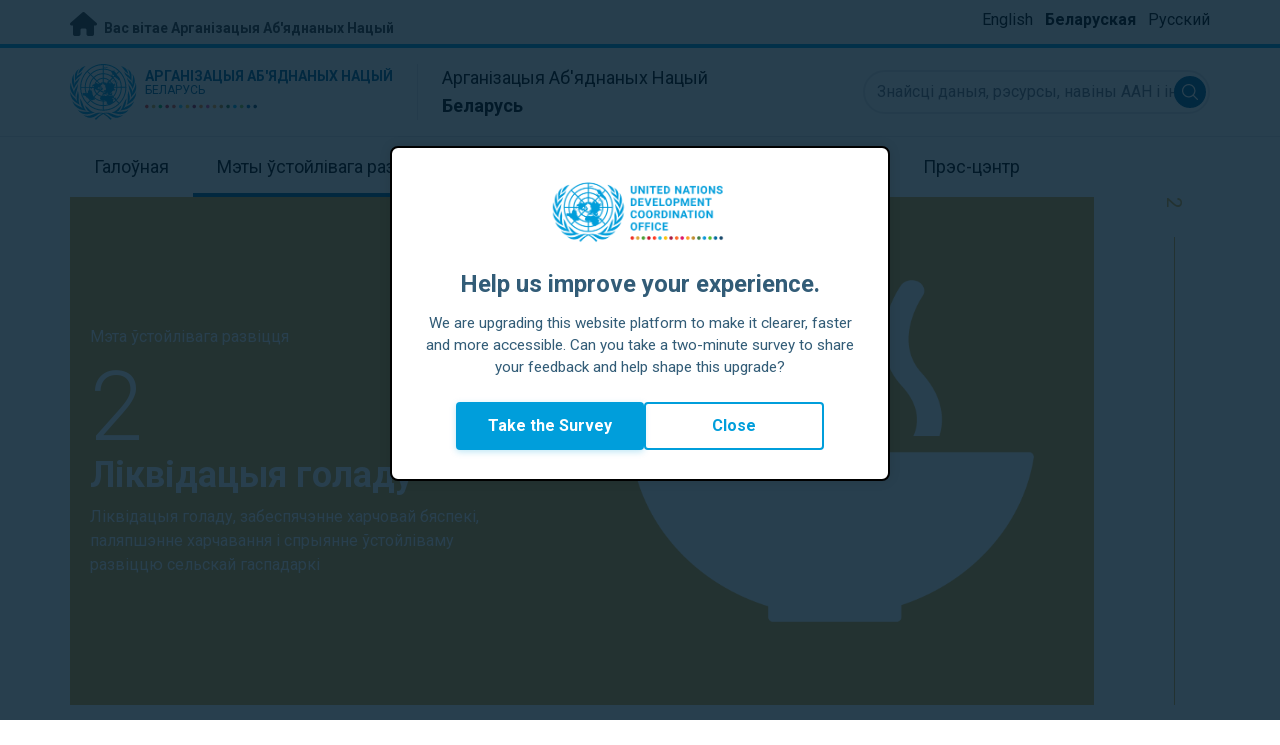

--- FILE ---
content_type: text/html; charset=UTF-8
request_url: https://belarus.un.org/be/sdgs/2/key-activities
body_size: 11781
content:
<!DOCTYPE html>
<html lang="be" dir="ltr" prefix="og: https://ogp.me/ns#">
  <head>

    <meta charset="utf-8" />
<link rel="canonical" href="https://belarus.un.org/be/sdgs/2/key-activities" />
<meta property="og:site_name" content="Sustainable Development Goal 2: Ліквідацыя голаду | Арганізацыя Аб&#039;яднаных Нацый у Беларусі" />
<meta property="og:url" content="https://belarus.un.org/be/sdgs/2/key-activities" />
<meta property="og:title" content="Sustainable Development Goal 2: Ліквідацыя голаду" />
<meta name="twitter:card" content="summary" />
<meta name="twitter:title" content="Sustainable Development Goal 2: Ліквідацыя голаду | Арганізацыя Аб&#039;яднаных Нацый у Беларусі" />
<meta name="Generator" content="Drupal 10 (https://www.drupal.org)" />
<meta name="MobileOptimized" content="width" />
<meta name="HandheldFriendly" content="true" />
<meta name="viewport" content="width=device-width, initial-scale=1.0" />
<link rel="alternate" hreflang="be" href="https://belarus.un.org/be/sdgs/2/key-activities" />
<link rel="alternate" hreflang="en" href="https://belarus.un.org/en/sdgs/2/key-activities" />
<link rel="alternate" hreflang="ru" href="https://belarus.un.org/ru/sdgs/2/key-activities" />
<link rel="icon" href="/profiles/undg_country/themes/custom/undg/favicon.ico" type="image/vnd.microsoft.icon" />

    <title>Sustainable Development Goal 2: Ліквідацыя голаду | Арганізацыя Аб'яднаных Нацый у Беларусі</title>
    <link rel="preconnect" href="https://fonts.gstatic.com" crossorigin>
    <link rel="stylesheet" media="all" href="/sites/default/files/css/css_smGixTya0YNjuSApbOolC05V19W05VlTT6VkLunP714.css?delta=0&amp;language=be&amp;theme=undg&amp;include=eJxtjUEOwjAMBD-UkidVTmKMVTuO6pQSXg9qgROX1ezsYbOA-4gJHEM-WdEdCP3bq5X3Ziu-aVUQfmIgYbr1ZI_4o-CsTXBu1rY2J7G8ePzjgg_vqOflVgvFq9U-wY5u-jEklkAm70O40ulcOC8HzoqFIRKI4DrCnXH3eORFrWyCL98KU0c" />
<link rel="stylesheet" media="all" href="/sites/default/files/css/css_2BP-TuBGnDG-t8VFlzh6-qtLcWRVQyZ20wrsPa-BoOI.css?delta=1&amp;language=be&amp;theme=undg&amp;include=eJxtjUEOwjAMBD-UkidVTmKMVTuO6pQSXg9qgROX1ezsYbOA-4gJHEM-WdEdCP3bq5X3Ziu-aVUQfmIgYbr1ZI_4o-CsTXBu1rY2J7G8ePzjgg_vqOflVgvFq9U-wY5u-jEklkAm70O40ulcOC8HzoqFIRKI4DrCnXH3eORFrWyCL98KU0c" />
<link rel="stylesheet" media="all" href="https://fonts.googleapis.com/css?family=Roboto:400,700&amp;display=swap" />

    <script type="application/json" data-drupal-selector="drupal-settings-json">{"path":{"baseUrl":"\/","pathPrefix":"be\/","currentPath":"sdgs\/2\/key-activities","currentPathIsAdmin":false,"isFront":false,"currentLanguage":"be","themeUrl":"profiles\/undg_country\/themes\/custom\/undg"},"pluralDelimiter":"\u0003","suppressDeprecationErrors":true,"undgBlocks":{"surveyPopup":{"buttonText":"Take the Survey"}},"glightbox":{"width":"98%","height":"98%","plyr":{"js":"\/libraries\/plyr\/plyr.js","css":"\/libraries\/plyr\/plyr.css","enabled":true,"debug":false,"controls":"[\u0027play-large\u0027, \u0027play\u0027, \u0027progress\u0027, \u0027current-time\u0027, \u0027mute\u0027, \u0027volume\u0027, \u0027captions\u0027, \u0027settings\u0027, \u0027pip\u0027, \u0027airplay\u0027, \u0027fullscreen\u0027]","settings":"[\u0027captions\u0027, \u0027quality\u0027, \u0027speed\u0027, \u0027loop\u0027]","loadSprite":true,"iconUrl":"","iconPrefix":"plyr","blankVideo":"https:\/\/cdn.plyr.io\/static\/blank.mp4","autoplay":false,"autopause":true,"playsinline":true,"seekTime":10,"volume":1,"muted":false,"clickToPlay":true,"disableContextMenu":true,"hideControls":true,"resetOnEnd":false,"displayDuration":true,"invertTime":true,"toggleInvert":true,"ratio":""}},"simple_popup_blocks":{"settings":[{"uid":"site_survey_popup","type":"1","css_selector":"1","identifier":"survey-popup-id","layout":"4","visit_counts":"0","overlay":"1","trigger_method":0,"trigger_selector":"#custom-css-id","delay":"2","enable_escape":false,"trigger_width":null,"minimize":"1","close":false,"use_time_frequency":false,"time_frequency":"3600","show_minimized_button":"1","width":"500","cookie_expiry":"1","status":"1"}]},"rollbar":{"accessToken":"ceca362f0d0048f79126165e7268f835","captureUncaught":true,"captureUnhandledRejections":false,"payload":{"environment":"UNCT.live"},"rollbarJsUrl":"https:\/\/cdn.rollbar.com\/rollbarjs\/refs\/tags\/v2.26.4\/rollbar.min.js","ignoredMessages":[],"scrubFields":["passwd","password","secret","confirm_password","password_confirmation","auth_token","csrf_token"]},"user":{"uid":0,"permissionsHash":"69ec052b31066a75d856868b0ada1764f168aea67d236341dda27bb50aacb3f2"}}</script>
<script src="/sites/default/files/js/js_zVPiC4Wn1owDpY4UGo0xtD0czvUE3dR8eivd-ulIPDY.js?scope=header&amp;delta=0&amp;language=be&amp;theme=undg&amp;include=eJxdyksKwCAMBNALKR5JjEoaGowYLfX2lX423c28GWTCrYOcjgp1g1_1VJhKdn8wTZghtDUIBDajJHyz1T7XBR_rASAnG0OToZn1Vg8scVenox15-ip11AsZizNO"></script>


    <script>
      // https://www.uninfo.org/config.js
      window.ENV = {
        API_URL: "https://api.uninfo.org/",
        MVP_URL: "https://workspace.uninfo.org",
        PORTAL_URL: "https://www.uninfo.org",
        API_VERSION: "v0.2",
        EXTERNAL_STORAGE: "https://minio.dev.devqube.io/uninfo-production-main/",
        NODE_ENV: "production",
        HOLDING_PAGE: false
      };
    </script>

    <!-- Google Tag Manager -->
    <script> (function(w, d, s, l, i) {
      w[l] = w[l] || [];
      w[l].push({
        'gtm.start': new Date().getTime(),
        event: 'gtm.js'
      });
      var f = d.getElementsByTagName(s)[0],
      j = d.createElement(s),
      dl = l != 'dataLayer' ? '&l=' + l : '';
      j.async = true;
      j.src = 'https://www.googletagmanager.com/gtm.js?id=' + i + dl;
      f.parentNode.insertBefore(j, f);
    })(window, document, 'script', 'dataLayer', 'GTM-LQCS'); </script>
    <!-- End Google Tag Manager -->

        <!-- Global site tag (gtag.js) - Google Analytics -->
    <script defer src="https://www.googletagmanager.com/gtag/js?id=G-QSWJN50TF5"></script>
    <script>
      window.dataLayer = window.dataLayer || [];
      function gtag(){dataLayer.push(arguments);}
      gtag('js', new Date());

            gtag('config', 'G-QSWJN50TF5');
      
            gtag('config', 'G-2BZRRT7QSQ');
          </script>
      </head>
  <body class="sdgs-detail path-sdgs page-node-type-sdg sdg-2 font-body">
    <!-- Google Tag Manager (noscript) -->
    <noscript>
      <iframe src="https://www.googletagmanager.com/ns.html?id=GTM-LQCS"
      height="0" width="0" style="display:none;visibility:hidden"></iframe>
    </noscript>
    <!-- End Google Tag Manager (noscript) -->

        <a href="#main-content" class="visually-hidden focusable skip-link">
      Да асноўнага зместу
    </a>
    
      <div class="dialog-off-canvas-main-canvas" data-off-canvas-main-canvas>
    <div class="layout-container">
      
  <header role="banner">
    <div class="header-separator"></div>
    <div class="header-container">
        <div class="region region-header">
    <div id="block-unct-header-block" class="block block-undg-blocks block-site-header-block">
  
    
      <div class="relative">
      
  
  <div class="top-banner bg-un-gray-lightest py-2 border-b-4 border-un-primary-brand h-12">
    <div class="inner-top-banner fluid-container-narrow flex flex-row justify-between">
      <div id="welcome" class="font-bold text-sm">
        <a href="https://www.un.org/" class="text-un-gray-darkest">
          <i class="text-xl md:text-2xl me-1 fa-solid fa-home"></i>
          Вас вітае Арганізацыя Аб'яднаных Нацый
        </a>
      </div>

      <div id="language-switcher" class="relative right">
        


<div class="md:hidden text-un-primary-light-1 pointer" id="language-switcher-icon">
    <svg class="w-6 h-6" fill="none" stroke="currentColor" viewBox="0 0 24 24" xmlns="http://www.w3.org/2000/svg"><path stroke-linecap="round" stroke-linejoin="round" stroke-width="2" d="M21 12a9 9 0 01-9 9m9-9a9 9 0 00-9-9m9 9H3m9 9a9 9 0 01-9-9m9 9c1.657 0 3-4.03 3-9s-1.343-9-3-9m0 18c-1.657 0-3-4.03-3-9s1.343-9 3-9m-9 9a9 9 0 019-9"></path></svg>
  </div>
  <ul class="hidden absolute top-10 -start-19 z-999 bg-white md:bg-transparent md:block md:static" id="language-switcher-menu">
    <li><span id="language-switcher-icon"></span><ul class="language-switcher-language-url flex flex-col md:flex-row md:space-s-3">        <li hreflang="en" data-drupal-link-system-path="sdgs/2/key-activities" class="en py-2 px-6 border border-un-primary-light md:py-0 md:px-0 md:border-0"><a href="/en/sdgs/2/key-activities" class="language-link" hreflang="en" data-drupal-link-system-path="sdgs/2/key-activities">English</a></li>        <li hreflang="be" data-drupal-link-system-path="sdgs/2/key-activities" class="be py-2 px-6 border border-un-primary-light md:py-0 md:px-0 md:border-0 is-active" aria-current="page"><a href="/be/sdgs/2/key-activities" class="language-link is-active" hreflang="be" data-drupal-link-system-path="sdgs/2/key-activities" aria-current="page">Беларуская</a></li>        <li hreflang="ru" data-drupal-link-system-path="sdgs/2/key-activities" class="ru py-2 px-6 border border-un-primary-light md:py-0 md:px-0 md:border-0"><a href="/ru/sdgs/2/key-activities" class="language-link" hreflang="ru" data-drupal-link-system-path="sdgs/2/key-activities">Русский</a></li></ul>
    </li>
  </ul>
      </div>
    </div>
  </div>
  <div class="bottom-banner lang-be relative border-b border-un-gray-3">
    <div class="fluid-container-narrow py-4 flex flex-row justify-between items-center">

      <div id="site-logo" class="divide-s flex">
        <div class="flex md:space-s-2 flex-col md:flex-row md:pe-6 pe-3">
          <a href="https://belarus.un.org/be" class="block">
            <span class="sr-only">UN Logo</span>
            <img alt="" class="md:h-14 h-10" src="/profiles/undg_country/themes/custom/undg/images/logo/un-logo.svg">
          </a>

          <div class="flex flex-col">
            <a href="https://belarus.un.org/be" class="block text-un-primary-light uppercase">
              <div class="text-3xs md:text-sm mt-0.5"><strong>Арганізацыя Аб'яднаных Нацый</strong></div>
              <div class="text-3xs md:text-xs leading-3 -mt-1" >Беларусь</div>
            </a>
            <div class="mt-auto mb-2.5 items-start w-full">
              <svg aria-hidden="true" class="w-12 md:w-28" height="1.905mm" viewBox="0 0 58.71104 1.905" width="58.71104mm" xmlns="http://www.w3.org/2000/svg"><g transform="matrix(.26458333 0 0 .26458333 -34.792708 -20.372916)"><path d="m135.1 84.2c-2 0-3.6-1.6-3.6-3.6s1.6-3.6 3.6-3.6 3.6 1.6 3.6 3.6-1.6 3.6-3.6 3.6" fill="#ec3225"/><path d="m162 84.2c-2 0-3.6-1.6-3.6-3.6s1.6-3.6 3.6-3.6 3.6 1.6 3.6 3.6-1.6 3.6-3.6 3.6" fill="#0db04b"/><path d="m188.8 84.2c-2 0-3.6-1.6-3.6-3.6s1.6-3.6 3.6-3.6 3.6 1.6 3.6 3.6-1.6 3.6-3.6 3.6" fill="#ef4e37"/><path d="m215.6 84.2c-2 0-3.6-1.6-3.6-3.6s1.6-3.6 3.6-3.6 3.6 1.6 3.6 3.6-1.6 3.6-3.6 3.6" fill="#ffc10e"/><path d="m242.5 84.2c-2 0-3.6-1.6-3.6-3.6s1.6-3.6 3.6-3.6 3.6 1.6 3.6 3.6-1.6 3.6-3.6 3.6" fill="#f38020"/><path d="m269.3 84.2c-2 0-3.6-1.6-3.6-3.6s1.6-3.6 3.6-3.6 3.6 1.6 3.6 3.6-1.6 3.6-3.6 3.6" fill="#f9a533"/><path d="m296.1 84.2c-2 0-3.6-1.6-3.6-3.6s1.6-3.6 3.6-3.6 3.6 1.6 3.6 3.6-1.6 3.6-3.6 3.6" fill="#387c46"/><path d="m148.6 84.2c-2 0-3.6-1.6-3.6-3.6s1.6-3.6 3.6-3.6 3.6 1.6 3.6 3.6-1.7 3.6-3.6 3.6" fill="#daa63c"/><path d="m175.4 84.2c-2 0-3.6-1.6-3.6-3.6s1.6-3.6 3.6-3.6 3.6 1.6 3.6 3.6-1.6 3.6-3.6 3.6" fill="#d12333"/><path d="m202.2 84.2c-2 0-3.6-1.6-3.6-3.6s1.6-3.6 3.6-3.6 3.6 1.6 3.6 3.6-1.6 3.6-3.6 3.6" fill="#44c7f4"/><path d="m229.1 84.2c-2 0-3.6-1.6-3.6-3.6s1.6-3.6 3.6-3.6 3.6 1.6 3.6 3.6-1.7 3.6-3.6 3.6" fill="#a61d44"/><path d="m255.9 84.2c-2 0-3.6-1.6-3.6-3.6s1.6-3.6 3.6-3.6 3.6 1.6 3.6 3.6-1.6 3.6-3.6 3.6" fill="#ed4094"/><path d="m282.7 84.2c-2 0-3.6-1.6-3.6-3.6s1.6-3.6 3.6-3.6 3.6 1.6 3.6 3.6-1.6 3.6-3.6 3.6" fill="#bb892c"/><path d="m309.6 84.2c-2 0-3.6-1.6-3.6-3.6s1.6-3.6 3.6-3.6 3.6 1.6 3.6 3.6-1.7 3.6-3.6 3.6" fill="#00adee"/><path d="m336.4 84.2c-2 0-3.6-1.6-3.6-3.6s1.6-3.6 3.6-3.6 3.6 1.6 3.6 3.6-1.6 3.6-3.6 3.6" fill="#006cb6"/><path d="m323 84.2c-2 0-3.6-1.6-3.6-3.6s1.6-3.6 3.6-3.6 3.6 1.6 3.6 3.6-1.6 3.6-3.6 3.6" fill="#8bc53f"/><path d="m349.8 84.2c-2 0-3.6-1.6-3.6-3.6s1.6-3.6 3.6-3.6 3.6 1.6 3.6 3.6-1.6 3.6-3.6 3.6" fill="#174b6e"/></g></svg>
            </div>
          </div>
        </div>

        <div class="ps-3 md:ps-6 my-auto">
          <div class="md:text-lg text-md">Арганізацыя Аб'яднаных Нацый</div>
          <div class="md:text-lg text-md"><strong>Беларусь</strong></div>
        </div>
      </div>

      <div class="md:max-w-xs lg:max-w-none md:ps-3">
        <div class="site-search-wrapper">

  <form action="/be/search" method="get" id="main-search-form" accept-charset="UTF-8" class="hidden absolute top-0 start-0 w-full h-full md:w-auto md:h-auto md:static md:block">

    <div class="relative w-full h-full md:w-auto md:h-auto">
      <label class="sr-only" for="search-input">Знайсці даныя, рэсурсы, навіны ААН і інш.</label>
      <input id="search-input" placeholder="Знайсці даныя, рэсурсы, навіны ААН і інш." type="text" name="key" value="" size="38" maxlength="128" class="w-full h-full md:w-auto md:h-auto md:rounded-full border-un-gray-3 border-2 max-w-full">
      <button id="edit-submit-search" name="search" type="submit" class="absolute inset-y-0 my-auto end-10 md:end-1 bg-un-primary-light rounded-full h-8 w-8 text-white p-2 cursor-pointer">
        <span class="sr-only">Submit search</span>
        <svg viewBox="0 0 14 14" fill="currentColor">
          <path fill-rule="evenodd" clip-rule="evenodd" d="M10.4238 9.65421L13.8405 13.0708C14.0532 13.2834 14.0532 13.628 13.8406 13.8406C13.7343 13.9469 13.5949 14 13.4556 14C13.3164 14 13.177 13.9469 13.0708 13.8406L9.65403 10.4239C8.63276 11.2731 7.32127 11.7847 5.89241 11.7847C2.64332 11.7847 0 9.14154 0 5.89258C0 2.6434 2.64332 0 5.89241 0C9.14144 0 11.7848 2.6434 11.7848 5.89258C11.7848 7.32151 11.2731 8.63294 10.4238 9.65421ZM5.89241 1.08862C3.24358 1.08862 1.08862 3.24367 1.08862 5.89258C1.08862 8.54127 3.24358 10.6961 5.89241 10.6961C8.54117 10.6961 10.6961 8.54127 10.6961 5.89258C10.6961 3.24367 8.54117 1.08862 5.89241 1.08862Z"></path>
        </svg>
      </button>
      <img src="/profiles/undg_country/themes/custom/undg/images/icons/icon_close.svg" alt="Закрыць пошук" class="close-search absolute end-0 w-10 top-8 text-un-gray-dark cursor-pointer md:hidden">
    </div>

  </form>

</div>

      </div>
      <div class="flex flex-row justify-between lg:hidden">
        <button type="button" id="mobile-search-toggle" class="md:hidden w-10 h-10 bg-un-primary-light rounded-full text-white p-3 self-center" name="search-toogle">
          <svg viewBox="0 0 14 14" fill="currentColor">
            <path fill-rule="evenodd" clip-rule="evenodd" d="M10.4238 9.65421L13.8405 13.0708C14.0532 13.2834 14.0532 13.628 13.8406 13.8406C13.7343 13.9469 13.5949 14 13.4556 14C13.3164 14 13.177 13.9469 13.0708 13.8406L9.65403 10.4239C8.63276 11.2731 7.32127 11.7847 5.89241 11.7847C2.64332 11.7847 0 9.14154 0 5.89258C0 2.6434 2.64332 0 5.89241 0C9.14144 0 11.7848 2.6434 11.7848 5.89258C11.7848 7.32151 11.2731 8.63294 10.4238 9.65421ZM5.89241 1.08862C3.24358 1.08862 1.08862 3.24367 1.08862 5.89258C1.08862 8.54127 3.24358 10.6961 5.89241 10.6961C8.54117 10.6961 10.6961 8.54127 10.6961 5.89258C10.6961 3.24367 8.54117 1.08862 5.89241 1.08862Z"></path>
          </svg>
        </button>
        <button type="button" class="mobile-menu-toggle lg:hidden flex justify-end items-center w-10 h-10 self-center cursor-pointer" name="menu">
          <div class="menu-hide-when-open text-un-primary-light">
            <svg class="w-8 h-8" fill="none" stroke="currentColor" viewBox="0 0 24 24" xmlns="http://www.w3.org/2000/svg"><path stroke-linecap="round" stroke-linejoin="round" stroke-width="2" d="M4 6h16M4 12h16M4 18h16"></path></svg>
          </div>
          <div class="menu-show-when-open hidden text-un-primary-light">
            <svg class="w-8 h-8" fill="none" stroke="currentColor" viewBox="0 0 24 24" xmlns="http://www.w3.org/2000/svg"><path stroke-linecap="round" stroke-linejoin="round" stroke-width="2" d="M6 18L18 6M6 6l12 12"></path></svg>
          </div>
        </button>
      </div>
    </div>
  </div>

  <div class="menu-show-when-open hidden lg:block bg-un-primary-main lg:bg-transparent lg:h-auto absolute w-full lg:static top-full z-50">
  <div class="fluid-container-narrow main-menu-container">
    <nav class="main-menu-simple py-4 lg:p-0" role="navigation" aria-label="Main menu">
              <ul class="flex flex-col lg:flex lg:flex-row divide-y lg:divide-y-0 divide-un-gray-light text-white lg:text-black font-body">
                                  <li class="py-5 ps-7.5 pe-15 lg:ps-0 lg:pe-0 lg:p-0 cursor-pointer group lg:relative has-children">
                            <a class="font-bold lg:font-normal lg:group-hover:font-bold lg:group-focus:font-bold text-xl lg:text-lg justify-between lg:justify-center lg:py-4 lg:px-6 group flex" href="#">
                <span aria-label="Галоўная">Галоўная</span>
                <span class="hidden lg:group-hover:block lg:group-focus:block h-1 w-full absolute bottom-0 bg-un-primary-light"></span>
              </a>
                                              <ul class="border-t border-un-gray-light flex-col divide-y divide-un-gray-light mt-4 lg:mt-0 hidden lg:hidden lg:group-hover:flex lg:group-focus:flex lg:absolute lg:top-full z-50 lg:bg-un-primary-main lg:w-80 lg:py-4 lg:px-6 lg:text-white lg:shadow-md">
                                                        <li class="">
                                            <a aria-label="Пра ААН" title="Дазнайцеся, што робіць ААН у Беларусі для дасягнення Мэтаў устойлівага развіцця." class="block p-2 text-base hover:underline focus:underline" href="https://www.un.org/en/about-us" target="_blank" >Пра ААН</a>
                    </li>
                                      <li class="">
                                            <a aria-label="ААН у Беларусі" title="" class="block p-2 text-base hover:underline focus:underline" href="/be/about/about-the-un"  >ААН у Беларусі</a>
                    </li>
                                      <li class="">
                                            <a aria-label="Структуры ААН у Беларусі" title="" class="block p-2 text-base hover:underline focus:underline" href="/be/about/un-entities-in-country"  >Структуры ААН у Беларусі</a>
                    </li>
                                      <li class="">
                                            <a aria-label="Офіс Пастаяннага каардынатара ААН" title="" class="block p-2 text-base hover:underline focus:underline" href="/be/about/about-the-resident-coordinator-office"  >Офіс Пастаяннага каардынатара ААН</a>
                    </li>
                                      <li class="">
                                            <a aria-label="Наша каманда ў Беларусі" title="" class="block p-2 text-base hover:underline focus:underline" href="/be/about/our-team"  >Наша каманда ў Беларусі</a>
                    </li>
                                      <li class="">
                                            <a aria-label="Звязацца з намі" title="" class="block p-2 text-base hover:underline focus:underline" href="/be/contact-us"  >Звязацца з намі</a>
                    </li>
                                      <li class="">
                                            <a aria-label="Група ўстойлівага развіцця" title="" class="block p-2 text-base hover:underline focus:underline" href="https://unsdg.un.org/" target="_blank" >Група ўстойлівага развіцця</a>
                    </li>
                                  </ul>
                          </li>
                                  <li class="py-5 ps-7.5 pe-15 lg:ps-0 lg:pe-0 lg:p-0 cursor-pointer group lg:relative  active-trail active">
                            <a class="font-bold lg:font-normal lg:group-hover:font-bold lg:group-focus:font-bold text-xl lg:text-lg justify-between lg:justify-center lg:py-4 lg:px-6 group flex active" href="/be/sdgs">
                <span aria-label="Мэты ўстойлівага развіцця">Мэты ўстойлівага развіцця</span>
                <span class="hidden lg:block h-1 w-full absolute bottom-0 bg-un-primary-light"></span>
              </a>
                          </li>
                                  <li class="py-5 ps-7.5 pe-15 lg:ps-0 lg:pe-0 lg:p-0 cursor-pointer group lg:relative">
                            <a class="font-bold lg:font-normal lg:group-hover:font-bold lg:group-focus:font-bold text-xl lg:text-lg justify-between lg:justify-center lg:py-4 lg:px-6 group flex" href="/be/take-action">
                <span aria-label="Пачні дзейнічаць!">Пачні дзейнічаць!</span>
                <span class="hidden lg:group-hover:block lg:group-focus:block h-1 w-full absolute bottom-0 bg-un-primary-light"></span>
              </a>
                          </li>
                                  <li class="py-5 ps-7.5 pe-15 lg:ps-0 lg:pe-0 lg:p-0 cursor-pointer group lg:relative">
                            <a class="font-bold lg:font-normal lg:group-hover:font-bold lg:group-focus:font-bold text-xl lg:text-lg justify-between lg:justify-center lg:py-4 lg:px-6 group flex" href="/be/stories">
                <span aria-label="Гісторыі">Гісторыі</span>
                <span class="hidden lg:group-hover:block lg:group-focus:block h-1 w-full absolute bottom-0 bg-un-primary-light"></span>
              </a>
                          </li>
                                  <li class="py-5 ps-7.5 pe-15 lg:ps-0 lg:pe-0 lg:p-0 cursor-pointer group lg:relative has-children">
                            <a class="font-bold lg:font-normal lg:group-hover:font-bold lg:group-focus:font-bold text-xl lg:text-lg justify-between lg:justify-center lg:py-4 lg:px-6 group flex" href="#">
                <span aria-label="Рэсурсы">Рэсурсы</span>
                <span class="hidden lg:group-hover:block lg:group-focus:block h-1 w-full absolute bottom-0 bg-un-primary-light"></span>
              </a>
                                              <ul class="border-t border-un-gray-light flex-col divide-y divide-un-gray-light mt-4 lg:mt-0 hidden lg:hidden lg:group-hover:flex lg:group-focus:flex lg:absolute lg:top-full z-50 lg:bg-un-primary-main lg:w-80 lg:py-4 lg:px-6 lg:text-white lg:shadow-md">
                                                        <li class="">
                                            <a aria-label="Публікацыі" title="" class="block p-2 text-base hover:underline focus:underline" href="/be/resources/publications"  >Публікацыі</a>
                    </li>
                                      <li class="">
                                            <a aria-label="Фота" title="" class="block p-2 text-base hover:underline focus:underline" href="/be/resources/photo-stories"  >Фота</a>
                    </li>
                                      <li class="">
                                            <a aria-label="Відэа" title="" class="block p-2 text-base hover:underline focus:underline" href="/be/resources/video-stories"  >Відэа</a>
                    </li>
                                  </ul>
                          </li>
                                  <li class="py-5 ps-7.5 pe-15 lg:ps-0 lg:pe-0 lg:p-0 cursor-pointer group lg:relative has-children">
                            <a class="font-bold lg:font-normal lg:group-hover:font-bold lg:group-focus:font-bold text-xl lg:text-lg justify-between lg:justify-center lg:py-4 lg:px-6 group flex" href="#">
                <span aria-label="Прэс-цэнтр">Прэс-цэнтр</span>
                <span class="hidden lg:group-hover:block lg:group-focus:block h-1 w-full absolute bottom-0 bg-un-primary-light"></span>
              </a>
                                              <ul class="border-t border-un-gray-light flex-col divide-y divide-un-gray-light mt-4 lg:mt-0 hidden lg:hidden lg:group-hover:flex lg:group-focus:flex lg:absolute lg:top-full z-50 lg:bg-un-primary-main lg:w-80 lg:py-4 lg:px-6 lg:text-white lg:shadow-md lg:end-0">
                                                        <li class="">
                                            <a aria-label="Прэс-рэлізы" title="" class="block p-2 text-base hover:underline focus:underline" href="/be/press-centre/press-releases"  >Прэс-рэлізы</a>
                    </li>
                                      <li class="">
                                            <a aria-label="Выступы" title="" class="block p-2 text-base hover:underline focus:underline" href="/be/press-centre/speeches"  >Выступы</a>
                    </li>
                                      <li class="">
                                            <a aria-label="Кантакты для СМІ" title="" class="block p-2 text-base hover:underline focus:underline" href="/be/press-centre/media-contacts"  >Кантакты для СМІ</a>
                    </li>
                                      <li class="">
                                            <a aria-label="Мерапрыемствы" title="" class="block p-2 text-base hover:underline focus:underline" href="/be/events"  >Мерапрыемствы</a>
                    </li>
                                  </ul>
                          </li>
                  </ul>
          </nav>
  </div>
</div>


</div>

  </div>

  </div>

    </div>
    <div id="read-progress"></div>
  </header>

  <main role="main">
        <a id="main-content" tabindex="-1"></a>

    <div class="layout-content">
        <div class="region region-content">
    <div data-drupal-messages-fallback class="hidden"></div>
<article class="node node--type-sdg node--view-mode-sdg-2-0-dashboards-key-activities js-selection-sharer">

  
  <div class="node__content">
    
<style>
  :root {
    --sdg-color:   221, 166, 58;
  }
</style>

<div class="fluid-container-narrow">
  <div class="fluid-container-narrow sdg-2 sdg-header-wrapper js-fa-number-convert">
    <div class="lg:grid lg:grid-cols-sdg-header justify-items-center">
      <div class="main w-full pt-10 pb-16 md:py-32 bg-20% md:bg-40% bg-no-repeat text-white"
           style="background-image: url(/profiles/undg_country/themes/custom/undg/images/SDGs/images-only/png/SDG-2.png);">
        <div class="max-w-100">
          <div class="text-base mb-2.5">
            Мэта ўстойлівага развіцця
          </div>

          <div class="sdg-id text-8xl font-light">
            2
          </div>
          <h2 class="text-3xl md:text-4xl font-bold mb-1.5 md:mb-2.5">
            Ліквідацыя голаду
          </h2>
          <div class="text-base">
            Ліквідацыя голаду, забеспячэнне харчовай бяспекі, паляпшэнне харчавання і спрыянне ўстойліваму развіццю сельскай гаспадаркі
          </div>
        </div>
      </div>
      <div class="side bg-white px-3 hidden lg:block -me-16">
        <div class="side-line overflow-hidden text-xl mx-auto">
          2
        </div>
      </div>
    </div>
  </div>
</div>
<div class="fluid-container-narrow grid gap-6 grid-cols-1 lg:grid-cols-sdg-dashboard mt-8">
  <div class="mobile-only-un-sdg-menu flex flex-row justify-evenly lg:flex-col lg:justify-start">
    <a class="sdg-menu-item sdg-menu-item-main bg-var-sdg text-white"
       href="/be/sdgs/2">
      Падтрымка ААН
    </a>

          <a class="sdg-menu-item sdg-menu-item-main text-var-sdg bg-var-sdg-faded lg:bg-white"
         href="/be/sdgs/2/progress#sdg-tab-content">
        Поспехі краіны
      </a>
      </div>

  <div class="un-sdg-menu
        
         menu-has-progress-in-country
        ">

    <div class="flex flex-row justify-evenly lg:justify-start">
      <a class="sdg-activities sdg-menu-item sdg-menu-item-secondary bg-sdg-menu-1-m lg:bg-sdg-menu-1
       lg:bg-var-sdg text-white active"
         style="background-image: url(/profiles/undg_country/themes/custom/undg/images/sdg-info/template-2.svg);"
         href="/be/sdgs/2/key-activities#sdg-tab-content">
        <span class="hidden lg:block">Ключавыя мерапрыемствы ААН</span>
      </a>
      <a class="sdg-functions sdg-menu-item sdg-menu-item-secondary bg-sdg-menu-2-m lg:bg-sdg-menu-2
       text-var-sdg"
         style="background-image: url(/profiles/undg_country/themes/custom/undg/images/sdg-info/template-2.svg);"
      href="/be/sdgs/2/key-functions#sdg-tab-content">
        <span class="hidden lg:block">Ключавыя функцыі ААН</span>
      </a>
      <a class="sdg-partners sdg-menu-item sdg-menu-item-secondary bg-sdg-menu-3-m lg:bg-sdg-menu-3
       text-var-sdg"
         style="background-image: url(/profiles/undg_country/themes/custom/undg/images/sdg-info/template-2.svg);"
         href="/be/sdgs/2/teams-partners#sdg-tab-content">
        <span class="hidden lg:block">Каманды и партнёры ААН на мясцовым узроўні</span>
      </a>
      <a class="sdg-funding sdg-menu-item sdg-menu-item-secondary bg-sdg-menu-4-m lg:bg-sdg-menu-4
       text-var-sdg"
         style="background-image: url(/profiles/undg_country/themes/custom/undg/images/sdg-info/template-2.svg);"
         href="/be/sdgs/2/funding#sdg-tab-content">
        <span class="hidden lg:block">Фінансаванне ААН</span>
      </a>
    </div>

    <div id="sdg-detail-content" class="sdg-dashboards-v2">
    <h2 class="my-7 font-bold text-2xl border-b-2" style="border-color: rgb(var(--sdg-color))">Ключавыя мерапрыемствы ААН</h2>
    <div class="key-activities">
      ААН і партнёры аказваюць падтрымку <strong>0</strong> мерапрыемстваў, накіраваных на дасягненне Мэты ўстойлівага развіцця 2 з <strong>40</strong>.    <div class="mt-8">
    <div class="font-bold flex flex-row">
      <div class="text-end me-2">
        <div>
          мерапрыемствы па        </div>
        <div style="color: rgb(var(--sdg-color))">
          МУР 2        </div>
      </div>
      <div class="text-5xl">
        0
      </div>
    </div>

    <div class="h-1 bg-gray-500">
                        <div class="h-1" style="width: 0%; background-color: rgb(var(--sdg-color))"></div>
    </div>

    <div class="font-bold flex flex-row justify-end">
      <div class="w-28 text-end me-2">
        усяго мерапрыемстваў
      </div>
      <div class="text-5xl text-end">
        40
      </div>
    </div>

  </div>
</div>

  <div class="text-end text-gray-500">
          Крыніца: UN INFO
      </div>
</div>

  </div>

</div>
<div class="fluid-container-narrow">
  <div class="embed-dashboard">
        <div id="uninfo-whereWeWorkMap">
        <script type="application/json">
          {
            "workspaceId": 202,
            "lang": "be",
            "hideShare": true,
            "defaultFilterSelections":{"year": 2026},
            "defaultFilters": {"goalId":2}
          }
        </script>
        <script defer data-mount-in="#uninfo-whereWeWorkMap"
          src="https://www.uninfo.org/widget-whereWeWorkMap.js?v=1768928" ></script>
        </div>
      </div>
</div>
<div class="fluid-container-narrow">
  
</div>
<div class="views-element-container"><div class="view view-carousels view-id-carousels view-display-id-related_content js-view-dom-id-d3318da471067ab610c5b23977cc2514a9e72b8e86c1be947f6d7f05e2122998 pt-10 pb-20 bg-un-gray-3">
            <div class="view-content">
      
<div class="py-10 bg-un-gray-3 tabbed-carousel-wrapper">
  <div class="fluid-container-narrow">
          <h3 class="text-2xl sm:text-4xl font-bold mb-7 lg:mb-9">
        Яшчэ па тэме
      </h3>
              <div class="sm:hidden">
  <div class="relative inline-block text-start z-10">
    <div>
      <button type="button" class="filter-dropdown inline-flex justify-center w-full rounded-full border-2 border-un-primary-light shadow-un px-4 py-2 bg-white text-sm font-medium hover:bg-gray-50 focus:outline-none focus:ring-2 focus:ring-offset-2 focus:ring-offset-gray-100 focus:ring-gray-100" id="options-menu" aria-haspopup="true" aria-expanded="true">
        <div class="selected">All</div>
        <svg class="-me-1 ms-2 h-5 w-5" xmlns="http://www.w3.org/2000/svg" viewBox="0 0 20 20" fill="currentColor" aria-hidden="true">
          <path fill-rule="evenodd" d="M5.293 7.293a1 1 0 011.414 0L10 10.586l3.293-3.293a1 1 0 111.414 1.414l-4 4a1 1 0 01-1.414 0l-4-4a1 1 0 010-1.414z" clip-rule="evenodd" />
        </svg>
      </button>
    </div>
    <div class="dropdown-menu hidden origin-top-right absolute mt-2 w-56 rounded-md shadow-un bg-white ring-1 ring-black ring-opacity-5">
      <div class="py-1" role="menu" aria-orientation="vertical" aria-labelledby="options-menu">
                  <a href="#related-all" class="block px-4 py-2 text-sm text-gray-700 hover:bg-gray-100 hover:text-gray-900" data-selector="all" role="menuitem">All</a>
                  <a href="#related-article" class="block px-4 py-2 text-sm text-gray-700 hover:bg-gray-100 hover:text-gray-900" data-selector="article" role="menuitem">Гісторыя</a>
                  <a href="#related-publication" class="block px-4 py-2 text-sm text-gray-700 hover:bg-gray-100 hover:text-gray-900" data-selector="publication" role="menuitem">Публікацыя</a>
              </div>
    </div>
  </div>

</div>
<div class="hidden sm:block filter-tabs">
  <div class="border-b border-gray-300">
    <nav class="-mb-px flex justify-center" aria-label="Tabs">
              <a class="whitespace-nowrap pb-9 border-teal-dark px-4 lg:px-10 border-b-2 border-transparent font-bold leading-5 text-un-gray-darkest hover:text-gray-700 active" data-selector="all" href="#related-all">All</a>
              <a class="whitespace-nowrap pb-9 border-teal-dark px-4 lg:px-10 border-b-2 border-transparent font-bold leading-5 text-un-gray-darkest hover:text-gray-700 " data-selector="article" href="#related-article">Гісторыя</a>
              <a class="whitespace-nowrap pb-9 border-teal-dark px-4 lg:px-10 border-b-2 border-transparent font-bold leading-5 text-un-gray-darkest hover:text-gray-700 " data-selector="publication" href="#related-publication">Публікацыя</a>
          </nav>
  </div>
</div>
      </div>
      <div class="carousel-tab-wrapper tab-all ">
        
    <div class="">
    <div class="carousel-arrows-wrapper fluid-container-narrow flex flex-row justify-between">
                </div>

    <div
            class="carousel-wrapper ms-auto mt-8 sm:mt-12 fluid-container-narrow">
                      <div class="carousel-slide me-2 lg:me-8 lg:mb-7 pb-4">
<article class="node node--type-article node--view-mode-teaser">

  <div class="node__content">
    

<div class="pb-10 bg-white shadow-un rounded-md h-full flex-grow-0 flex-shrink-0 transition duration-100 w-75 lg:w-65">
  <div class="overflow-y-hidden h-36">
    <a href="/be/278214-%C2%AB%D1%81%D1%83%D1%81%D0%B2%D0%B5%D1%82%D0%BD%D0%B0%D1%8F-%D0%BA%D0%B0%D0%B2%D1%8F%D1%80%D0%BD%D1%8F%C2%BB-%D1%9E-%D0%BC%D0%B5%D0%BD%D1%81%D0%BA%D1%83-%D0%B0%D0%B1%D1%8F%D0%B4%D0%BD%D0%B0%D0%BB%D0%B0-%D0%BF%D0%B0%D0%BA%D0%B0%D0%BB%D0%B5%D0%BD%D0%BD%D1%96-%D0%B4%D0%BB%D1%8F-%D0%B4%D0%B0%D1%81%D1%8F%D0%B3%D0%BD%D0%B5%D0%BD%D0%BD%D1%8F-%D0%BC%D1%8D%D1%82-%D1%83%D1%81%D1%82%D0%BE%D0%B9%D0%BB%D1%96%D0%B2%D0%B0%D0%B3%D0%B0-%D1%80%D0%B0%D0%B7%D0%B2%D1%96%D1%86%D1%86%D1%8F" class="block rounded-ts-md rounded-te-md overflow-hidden child-object-cover" >
      <img src="/sites/default/files/styles/teaser_vertical/public/2024-09/%23%23%23IMG_6633.JPG?itok=rZya_O0Q" width="516" height="288" alt="Belarusian State Pedagogical University named after Maxim Tank has become the center of dialogue between generations" loading="lazy" class="image-style-teaser-vertical" />


    </a>
  </div>
      <div class="mt-6 px-6"><span class="rounded-full h-2 w-2 inline-block me-2.5 bg-un-blue"></span>Гісторыя</div>
        <div class="px-6 mt-3 text-gray-500 text-xs">09 верасня 2024</div>
    <div class="h-36 px-6 mt-3 text-black line-clamp-5">
    <a href="/be/278214-%C2%AB%D1%81%D1%83%D1%81%D0%B2%D0%B5%D1%82%D0%BD%D0%B0%D1%8F-%D0%BA%D0%B0%D0%B2%D1%8F%D1%80%D0%BD%D1%8F%C2%BB-%D1%9E-%D0%BC%D0%B5%D0%BD%D1%81%D0%BA%D1%83-%D0%B0%D0%B1%D1%8F%D0%B4%D0%BD%D0%B0%D0%BB%D0%B0-%D0%BF%D0%B0%D0%BA%D0%B0%D0%BB%D0%B5%D0%BD%D0%BD%D1%96-%D0%B4%D0%BB%D1%8F-%D0%B4%D0%B0%D1%81%D1%8F%D0%B3%D0%BD%D0%B5%D0%BD%D0%BD%D1%8F-%D0%BC%D1%8D%D1%82-%D1%83%D1%81%D1%82%D0%BE%D0%B9%D0%BB%D1%96%D0%B2%D0%B0%D0%B3%D0%B0-%D1%80%D0%B0%D0%B7%D0%B2%D1%96%D1%86%D1%86%D1%8F" class="text-lg hover:text-un-primary-light" >
      <div class="font-bold">
        «Сусветная кавярня» ў Менску аб&#039;яднала пакаленні для дасягнення Мэт устойлівага развіцця 
      </div>
          </a>
  </div>
</div>

  </div>

</article>
</div>
                      <div class="carousel-slide me-2 lg:me-8 lg:mb-7 pb-4">
<article class="node node--type-article node--view-mode-teaser">

  <div class="node__content">
    

<div class="pb-10 bg-white shadow-un rounded-md h-full flex-grow-0 flex-shrink-0 transition duration-100 w-75 lg:w-65">
  <div class="overflow-y-hidden h-36">
    <a href="/be/242662-%D1%83-%D1%81%D1%83%D1%81%D0%B2%D0%B5%D1%82%D0%BD%D1%8B-%D0%B4%D0%B7%D0%B5%D0%BD%D1%8C-%D0%B3%D1%83%D0%BC%D0%B0%D0%BD%D1%96%D1%82%D0%B0%D1%80%D0%BD%D0%B0%D0%B9-%D0%B4%D0%B0%D0%BF%D0%B0%D0%BC%D0%BE%D0%B3%D1%96-%D1%81%D1%83%D0%BF%D1%80%D0%B0%D1%86%D0%BE%D1%9E%D0%BD%D1%96%D0%BA%D1%96-%D1%96-%D0%BF%D0%B0%D1%80%D1%82%D0%BD%D1%91%D1%80%D1%8B-%D0%B0%D0%B0%D0%BD-%D1%83-%D0%B1%D0%B5%D0%BB%D0%B0%D1%80%D1%83%D1%81%D1%96-%D1%80%D0%B0%D0%B7%D0%B2%D0%B0%D0%B6%D0%B0%D1%8E%D1%86%D1%8C-%D0%B0%D0%B1" class="block rounded-ts-md rounded-te-md overflow-hidden child-object-cover" >
      <img src="/sites/default/files/styles/teaser_vertical/public/2023-08/LONG%20TEXT%20IMAGE%20B%20%282%29.png?h=57024e64&amp;itok=G2bcKXC0" width="516" height="288" alt="" loading="lazy" class="image-style-teaser-vertical" />


    </a>
  </div>
      <div class="mt-6 px-6"><span class="rounded-full h-2 w-2 inline-block me-2.5 bg-un-blue"></span>Гісторыя</div>
        <div class="px-6 mt-3 text-gray-500 text-xs">18 жніўня 2023</div>
    <div class="h-36 px-6 mt-3 text-black line-clamp-5">
    <a href="/be/242662-%D1%83-%D1%81%D1%83%D1%81%D0%B2%D0%B5%D1%82%D0%BD%D1%8B-%D0%B4%D0%B7%D0%B5%D0%BD%D1%8C-%D0%B3%D1%83%D0%BC%D0%B0%D0%BD%D1%96%D1%82%D0%B0%D1%80%D0%BD%D0%B0%D0%B9-%D0%B4%D0%B0%D0%BF%D0%B0%D0%BC%D0%BE%D0%B3%D1%96-%D1%81%D1%83%D0%BF%D1%80%D0%B0%D1%86%D0%BE%D1%9E%D0%BD%D1%96%D0%BA%D1%96-%D1%96-%D0%BF%D0%B0%D1%80%D1%82%D0%BD%D1%91%D1%80%D1%8B-%D0%B0%D0%B0%D0%BD-%D1%83-%D0%B1%D0%B5%D0%BB%D0%B0%D1%80%D1%83%D1%81%D1%96-%D1%80%D0%B0%D0%B7%D0%B2%D0%B0%D0%B6%D0%B0%D1%8E%D1%86%D1%8C-%D0%B0%D0%B1" class="text-lg hover:text-un-primary-light" >
      <div class="font-bold">
        У Сусветны дзень гуманітарнай дапамогі супрацоўнікі і партнёры ААН у Беларусі разважаюць аб тым, як іх штодзённая праца нясе надзею людзям у цяжкім становішчы 
      </div>
          </a>
  </div>
</div>

  </div>

</article>
</div>
                      <div class="carousel-slide me-2 lg:me-8 lg:mb-7 pb-4">
<article class="node node--type-publication node--view-mode-teaser">

  <div class="node__content">
    

<div class="pb-10 bg-white shadow-un rounded-md h-full flex-grow-0 flex-shrink-0 transition duration-100 w-75 lg:w-65">
  <div class="overflow-y-hidden h-36">
    <a href="/be/111112-%D1%83%D1%81%D0%B5%D0%B0%D0%B3%D1%83%D0%BB%D1%8C%D0%BD%D0%B0%D1%8F-%D0%B4%D1%8D%D0%BA%D0%BB%D0%B0%D1%80%D0%B0%D1%86%D1%8B%D1%8F-%D0%BF%D1%80%D0%B0%D0%B2%D0%BE%D1%9E-%D1%87%D0%B0%D0%BB%D0%B0%D0%B2%D0%B5%D0%BA%D0%B0-%D0%BD%D0%B0-%D0%B1%D0%B5%D0%BB%D0%B0%D1%80%D1%83%D1%81%D0%BA%D0%B0%D0%B9-%D0%BC%D0%BE%D0%B2%D0%B5" class="block rounded-ts-md rounded-te-md overflow-hidden child-object-cover" >
      <img src="/sites/default/files/styles/teaser_vertical/public/2021-02/cover_page_of_udhr.jpg?h=ba8cc20f&amp;itok=kblj0SbH" width="516" height="288" alt="Всеобщая декларация прав человека на белорусском языке " loading="lazy" class="image-style-teaser-vertical" />


    </a>
  </div>
      <div class="mt-6 px-6"><span class="rounded-full h-2 w-2 inline-block me-2.5 bg-un-orange"></span>Публікацыя</div>
        <div class="px-6 mt-3 text-gray-500 text-xs">09 лютага 2021</div>
    <div class="h-36 px-6 mt-3 text-black line-clamp-5">
    <a href="/be/111112-%D1%83%D1%81%D0%B5%D0%B0%D0%B3%D1%83%D0%BB%D1%8C%D0%BD%D0%B0%D1%8F-%D0%B4%D1%8D%D0%BA%D0%BB%D0%B0%D1%80%D0%B0%D1%86%D1%8B%D1%8F-%D0%BF%D1%80%D0%B0%D0%B2%D0%BE%D1%9E-%D1%87%D0%B0%D0%BB%D0%B0%D0%B2%D0%B5%D0%BA%D0%B0-%D0%BD%D0%B0-%D0%B1%D0%B5%D0%BB%D0%B0%D1%80%D1%83%D1%81%D0%BA%D0%B0%D0%B9-%D0%BC%D0%BE%D0%B2%D0%B5" class="text-lg hover:text-un-primary-light" >
      <div class="font-bold">
        Усеагульная дэкларацыя правоў чалавека на беларускай мове
      </div>
          </a>
  </div>
</div>

  </div>

</article>
</div>
                      <div class="carousel-slide me-2 lg:me-8 lg:mb-7 pb-4">
<article class="node node--type-publication node--view-mode-teaser">

  <div class="node__content">
    

<div class="pb-10 bg-white shadow-un rounded-md h-full flex-grow-0 flex-shrink-0 transition duration-100 w-75 lg:w-65">
  <div class="overflow-y-hidden h-36">
    <a href="/be/111111-%D1%83%D1%81%D0%B5%D0%B0%D0%B3%D1%83%D0%BB%D1%8C%D0%BD%D0%B0%D1%8F-%D0%B4%D1%8D%D0%BA%D0%BB%D0%B0%D1%80%D0%B0%D1%86%D1%8B%D1%8F-%D0%BF%D1%80%D0%B0%D0%B2%D0%BE%D1%9E-%D1%87%D0%B0%D0%BB%D0%B0%D0%B2%D0%B5%D0%BA%D0%B0-%D1%9E-%D0%BC%D0%B0%D0%BB%D1%8E%D0%BD%D0%BA%D0%B0%D1%85" class="block rounded-ts-md rounded-te-md overflow-hidden child-object-cover" >
      <img src="/sites/default/files/styles/teaser_vertical/public/2021-02/vseobshaya_deklaraciya_prav_cheloveka_v_kartinkah-1.jpg?h=656dcc99&amp;itok=crX-ClIp" width="516" height="288" alt="Всеобщая декларация прав человека в картинках " loading="lazy" class="image-style-teaser-vertical" />


    </a>
  </div>
      <div class="mt-6 px-6"><span class="rounded-full h-2 w-2 inline-block me-2.5 bg-un-orange"></span>Публікацыя</div>
        <div class="px-6 mt-3 text-gray-500 text-xs">10 снежня 2020</div>
    <div class="h-36 px-6 mt-3 text-black line-clamp-5">
    <a href="/be/111111-%D1%83%D1%81%D0%B5%D0%B0%D0%B3%D1%83%D0%BB%D1%8C%D0%BD%D0%B0%D1%8F-%D0%B4%D1%8D%D0%BA%D0%BB%D0%B0%D1%80%D0%B0%D1%86%D1%8B%D1%8F-%D0%BF%D1%80%D0%B0%D0%B2%D0%BE%D1%9E-%D1%87%D0%B0%D0%BB%D0%B0%D0%B2%D0%B5%D0%BA%D0%B0-%D1%9E-%D0%BC%D0%B0%D0%BB%D1%8E%D0%BD%D0%BA%D0%B0%D1%85" class="text-lg hover:text-un-primary-light" >
      <div class="font-bold">
        Усеагульная дэкларацыя правоў чалавека ў малюнках
      </div>
          </a>
  </div>
</div>

  </div>

</article>
</div>
                      <div class="carousel-slide me-2 lg:me-8 lg:mb-7 pb-4">
<article class="node node--type-publication node--view-mode-teaser">

  <div class="node__content">
    

<div class="pb-10 bg-white shadow-un rounded-md h-full flex-grow-0 flex-shrink-0 transition duration-100 w-75 lg:w-65">
  <div class="overflow-y-hidden h-36">
    <a href="/be/95337-%D1%80%D0%B0%D0%BC%D0%B0%D1%87%D0%BD%D0%B0%D1%8F-%D0%BF%D1%80%D0%B0%D0%B3%D1%80%D0%B0%D0%BC%D0%B0-%D0%B0%D0%BA%D0%B0%D0%B7%D0%B0%D0%BD%D0%BD%D1%8F-%D0%B4%D0%B0%D0%BF%D0%B0%D0%BC%D0%BE%D0%B3%D1%96-%D0%B1%D0%B5%D0%BB%D0%B0%D1%80%D1%83%D1%81%D1%96-%D1%9E-%D0%BC%D1%8D%D1%82%D0%B0%D1%85-%D1%83%D1%81%D1%82%D0%BE%D0%B9%D0%BB%D1%96%D0%B2%D0%B0%D0%B3%D0%B0-%D1%80%D0%B0%D0%B7%D0%B2%D1%96%D1%86%D1%86%D1%8F-%D0%BD%D0%B0-2016-2020-%D0%B3%D0%B0%D0%B4%D1%8B" class="block rounded-ts-md rounded-te-md overflow-hidden child-object-cover" >
      <img src="/sites/default/files/styles/teaser_vertical/public/2020-10/ramochnaya-programma-till-2020.jpg?h=e71851d2&amp;itok=SxmWE5l0" width="516" height="288" alt="United Nations Development Assistance Framework (UNDAF) for the Republic of Belarus for 2016-2020" loading="lazy" class="image-style-teaser-vertical" />


    </a>
  </div>
      <div class="mt-6 px-6"><span class="rounded-full h-2 w-2 inline-block me-2.5 bg-un-orange"></span>Публікацыя</div>
        <div class="px-6 mt-3 text-gray-500 text-xs">05 мая 2020</div>
    <div class="h-36 px-6 mt-3 text-black line-clamp-5">
    <a href="/be/95337-%D1%80%D0%B0%D0%BC%D0%B0%D1%87%D0%BD%D0%B0%D1%8F-%D0%BF%D1%80%D0%B0%D0%B3%D1%80%D0%B0%D0%BC%D0%B0-%D0%B0%D0%BA%D0%B0%D0%B7%D0%B0%D0%BD%D0%BD%D1%8F-%D0%B4%D0%B0%D0%BF%D0%B0%D0%BC%D0%BE%D0%B3%D1%96-%D0%B1%D0%B5%D0%BB%D0%B0%D1%80%D1%83%D1%81%D1%96-%D1%9E-%D0%BC%D1%8D%D1%82%D0%B0%D1%85-%D1%83%D1%81%D1%82%D0%BE%D0%B9%D0%BB%D1%96%D0%B2%D0%B0%D0%B3%D0%B0-%D1%80%D0%B0%D0%B7%D0%B2%D1%96%D1%86%D1%86%D1%8F-%D0%BD%D0%B0-2016-2020-%D0%B3%D0%B0%D0%B4%D1%8B" class="text-lg hover:text-un-primary-light" >
      <div class="font-bold">
        Рамачная праграма аказання дапамогі Беларусі ў мэтах устойлівага развіцця на 2016-2020 гады
      </div>
          </a>
  </div>
</div>

  </div>

</article>
</div>
          </div>
          <div class="carousel-arrows-wrapper text-center block sm:hidden text-black opacity-20 space-y-3 my-4">
            <div class="text-xs">
        <span class="counter">1</span> / <span class="counter-total">5</span>
      </div>

            <svg class="w-11 mx-auto" viewBox="0 0 46 20">
        <path fill-rule="evenodd" clip-rule="evenodd" d="M2.33 4.77l2.24 2.25a.68.68 0 01-.96.96L.2 4.58a.68.68 0 010-.97L3.6.2a.68.68 0 01.97.96L2.33 3.41h10.45c.47 0 .86.3.86.68 0 .38-.39.68-.86.68H2.33zm23.8 14.34c-.4.11-.84 0-1.15-.28l-5.2-4.77c-.51-.5-.5-1.29 0-1.79.52-.5 1.34-.5 1.84-.01l1.46 1.42-1.7-6.37-.56-2.04c-.18-.67.24-1.36.94-1.55.69-.18 1.4.21 1.58.88l1.3 4.89 5.66-.65s1.37.07 1.8 1.7l.22.81.11.4.22.82c.19.7.2 1.96.02 2.7-.17.74-.59 1.66-.8 2.09a.6.6 0 01-.38.32l-5.35 1.43zM32.37 4.1c0-.38.3-.68.69-.68h10.62l-2.24-2.25a.68.68 0 11.96-.96l3.41 3.4c.27.28.27.7 0 .97l-3.4 3.41a.68.68 0 11-.97-.96l2.24-2.25H33.05a.68.68 0 01-.69-.68z"></path>
      </svg>
    </div>
            <div
        class="carousel-arrows-wrapper fluid-container-narrow flex flex-row justify-end">
          <div class="flex flex-row justify-between space-s-6 items-center hidden sm:block ">
    <div class="flex flex-row space-s-5 items-center">
            <div class="text-sm">
        <span class="counter">1</span> / <span class="counter-total">5</span>
      </div>
            <button class="slick-arrow-prev flex bg-un-primary-light text-white w-10 h-10 rounded-full shadow-un hover:opacity-60 transition duration-500" aria-label="Папярэдняя" type="button">

                <svg class="rtl-rotate h-5 w-5 m-auto transform -translate-x-0.5" fill="none" stroke="currentColor" viewBox="0 0 24 24" xmlns="http://www.w3.org/2000/svg"><path stroke-linecap="round" stroke-linejoin="round" stroke-width="2" d="M15 19l-7-7 7-7"></path></svg>
      </button>

      <button class="slick-arrow-next flex bg-un-primary-light text-white w-10 h-10 rounded-full shadow-un hover:opacity-60 transition duration-500" aria-label="Наступная" type="button">

                <svg class="rtl-rotate h-5 w-5 m-auto transform translate-x-0.5" fill="none" stroke="currentColor" viewBox="0 0 24 24" xmlns="http://www.w3.org/2000/svg"><path stroke-linecap="round" stroke-linejoin="round" stroke-width="2" d="M9 5l7 7-7 7"></path></svg>
      </button>
    </div>
  </div>
      </div>
      </div>
    </div>
      <div class="carousel-tab-wrapper tab-article hidden">
        
    <div class="">
    <div class="carousel-arrows-wrapper fluid-container-narrow flex flex-row justify-between">
                </div>

    <div
            class="carousel-wrapper ms-auto mt-8 sm:mt-12 fluid-container-narrow">
                      <div class="carousel-slide me-2 lg:me-8 lg:mb-7 pb-4">
<article class="node node--type-article node--view-mode-teaser">

  <div class="node__content">
    

<div class="pb-10 bg-white shadow-un rounded-md h-full flex-grow-0 flex-shrink-0 transition duration-100 w-75 lg:w-65">
  <div class="overflow-y-hidden h-36">
    <a href="/be/278214-%C2%AB%D1%81%D1%83%D1%81%D0%B2%D0%B5%D1%82%D0%BD%D0%B0%D1%8F-%D0%BA%D0%B0%D0%B2%D1%8F%D1%80%D0%BD%D1%8F%C2%BB-%D1%9E-%D0%BC%D0%B5%D0%BD%D1%81%D0%BA%D1%83-%D0%B0%D0%B1%D1%8F%D0%B4%D0%BD%D0%B0%D0%BB%D0%B0-%D0%BF%D0%B0%D0%BA%D0%B0%D0%BB%D0%B5%D0%BD%D0%BD%D1%96-%D0%B4%D0%BB%D1%8F-%D0%B4%D0%B0%D1%81%D1%8F%D0%B3%D0%BD%D0%B5%D0%BD%D0%BD%D1%8F-%D0%BC%D1%8D%D1%82-%D1%83%D1%81%D1%82%D0%BE%D0%B9%D0%BB%D1%96%D0%B2%D0%B0%D0%B3%D0%B0-%D1%80%D0%B0%D0%B7%D0%B2%D1%96%D1%86%D1%86%D1%8F" class="block rounded-ts-md rounded-te-md overflow-hidden child-object-cover" >
      <img src="/sites/default/files/styles/teaser_vertical/public/2024-09/%23%23%23IMG_6633.JPG?itok=rZya_O0Q" width="516" height="288" alt="Belarusian State Pedagogical University named after Maxim Tank has become the center of dialogue between generations" loading="lazy" class="image-style-teaser-vertical" />


    </a>
  </div>
      <div class="mt-6 px-6"><span class="rounded-full h-2 w-2 inline-block me-2.5 bg-un-blue"></span>Гісторыя</div>
        <div class="px-6 mt-3 text-gray-500 text-xs">09 верасня 2024</div>
    <div class="h-36 px-6 mt-3 text-black line-clamp-5">
    <a href="/be/278214-%C2%AB%D1%81%D1%83%D1%81%D0%B2%D0%B5%D1%82%D0%BD%D0%B0%D1%8F-%D0%BA%D0%B0%D0%B2%D1%8F%D1%80%D0%BD%D1%8F%C2%BB-%D1%9E-%D0%BC%D0%B5%D0%BD%D1%81%D0%BA%D1%83-%D0%B0%D0%B1%D1%8F%D0%B4%D0%BD%D0%B0%D0%BB%D0%B0-%D0%BF%D0%B0%D0%BA%D0%B0%D0%BB%D0%B5%D0%BD%D0%BD%D1%96-%D0%B4%D0%BB%D1%8F-%D0%B4%D0%B0%D1%81%D1%8F%D0%B3%D0%BD%D0%B5%D0%BD%D0%BD%D1%8F-%D0%BC%D1%8D%D1%82-%D1%83%D1%81%D1%82%D0%BE%D0%B9%D0%BB%D1%96%D0%B2%D0%B0%D0%B3%D0%B0-%D1%80%D0%B0%D0%B7%D0%B2%D1%96%D1%86%D1%86%D1%8F" class="text-lg hover:text-un-primary-light" >
      <div class="font-bold">
        «Сусветная кавярня» ў Менску аб&#039;яднала пакаленні для дасягнення Мэт устойлівага развіцця 
      </div>
          </a>
  </div>
</div>

  </div>

</article>
</div>
                      <div class="carousel-slide me-2 lg:me-8 lg:mb-7 pb-4">
<article class="node node--type-article node--view-mode-teaser">

  <div class="node__content">
    

<div class="pb-10 bg-white shadow-un rounded-md h-full flex-grow-0 flex-shrink-0 transition duration-100 w-75 lg:w-65">
  <div class="overflow-y-hidden h-36">
    <a href="/be/242662-%D1%83-%D1%81%D1%83%D1%81%D0%B2%D0%B5%D1%82%D0%BD%D1%8B-%D0%B4%D0%B7%D0%B5%D0%BD%D1%8C-%D0%B3%D1%83%D0%BC%D0%B0%D0%BD%D1%96%D1%82%D0%B0%D1%80%D0%BD%D0%B0%D0%B9-%D0%B4%D0%B0%D0%BF%D0%B0%D0%BC%D0%BE%D0%B3%D1%96-%D1%81%D1%83%D0%BF%D1%80%D0%B0%D1%86%D0%BE%D1%9E%D0%BD%D1%96%D0%BA%D1%96-%D1%96-%D0%BF%D0%B0%D1%80%D1%82%D0%BD%D1%91%D1%80%D1%8B-%D0%B0%D0%B0%D0%BD-%D1%83-%D0%B1%D0%B5%D0%BB%D0%B0%D1%80%D1%83%D1%81%D1%96-%D1%80%D0%B0%D0%B7%D0%B2%D0%B0%D0%B6%D0%B0%D1%8E%D1%86%D1%8C-%D0%B0%D0%B1" class="block rounded-ts-md rounded-te-md overflow-hidden child-object-cover" >
      <img src="/sites/default/files/styles/teaser_vertical/public/2023-08/LONG%20TEXT%20IMAGE%20B%20%282%29.png?h=57024e64&amp;itok=G2bcKXC0" width="516" height="288" alt="" loading="lazy" class="image-style-teaser-vertical" />


    </a>
  </div>
      <div class="mt-6 px-6"><span class="rounded-full h-2 w-2 inline-block me-2.5 bg-un-blue"></span>Гісторыя</div>
        <div class="px-6 mt-3 text-gray-500 text-xs">18 жніўня 2023</div>
    <div class="h-36 px-6 mt-3 text-black line-clamp-5">
    <a href="/be/242662-%D1%83-%D1%81%D1%83%D1%81%D0%B2%D0%B5%D1%82%D0%BD%D1%8B-%D0%B4%D0%B7%D0%B5%D0%BD%D1%8C-%D0%B3%D1%83%D0%BC%D0%B0%D0%BD%D1%96%D1%82%D0%B0%D1%80%D0%BD%D0%B0%D0%B9-%D0%B4%D0%B0%D0%BF%D0%B0%D0%BC%D0%BE%D0%B3%D1%96-%D1%81%D1%83%D0%BF%D1%80%D0%B0%D1%86%D0%BE%D1%9E%D0%BD%D1%96%D0%BA%D1%96-%D1%96-%D0%BF%D0%B0%D1%80%D1%82%D0%BD%D1%91%D1%80%D1%8B-%D0%B0%D0%B0%D0%BD-%D1%83-%D0%B1%D0%B5%D0%BB%D0%B0%D1%80%D1%83%D1%81%D1%96-%D1%80%D0%B0%D0%B7%D0%B2%D0%B0%D0%B6%D0%B0%D1%8E%D1%86%D1%8C-%D0%B0%D0%B1" class="text-lg hover:text-un-primary-light" >
      <div class="font-bold">
        У Сусветны дзень гуманітарнай дапамогі супрацоўнікі і партнёры ААН у Беларусі разважаюць аб тым, як іх штодзённая праца нясе надзею людзям у цяжкім становішчы 
      </div>
          </a>
  </div>
</div>

  </div>

</article>
</div>
          </div>
          <div class="carousel-arrows-wrapper text-center block sm:hidden text-black opacity-20 space-y-3 my-4">
            <div class="text-xs">
        <span class="counter">1</span> / <span class="counter-total">2</span>
      </div>

            <svg class="w-11 mx-auto" viewBox="0 0 46 20">
        <path fill-rule="evenodd" clip-rule="evenodd" d="M2.33 4.77l2.24 2.25a.68.68 0 01-.96.96L.2 4.58a.68.68 0 010-.97L3.6.2a.68.68 0 01.97.96L2.33 3.41h10.45c.47 0 .86.3.86.68 0 .38-.39.68-.86.68H2.33zm23.8 14.34c-.4.11-.84 0-1.15-.28l-5.2-4.77c-.51-.5-.5-1.29 0-1.79.52-.5 1.34-.5 1.84-.01l1.46 1.42-1.7-6.37-.56-2.04c-.18-.67.24-1.36.94-1.55.69-.18 1.4.21 1.58.88l1.3 4.89 5.66-.65s1.37.07 1.8 1.7l.22.81.11.4.22.82c.19.7.2 1.96.02 2.7-.17.74-.59 1.66-.8 2.09a.6.6 0 01-.38.32l-5.35 1.43zM32.37 4.1c0-.38.3-.68.69-.68h10.62l-2.24-2.25a.68.68 0 11.96-.96l3.41 3.4c.27.28.27.7 0 .97l-3.4 3.41a.68.68 0 11-.97-.96l2.24-2.25H33.05a.68.68 0 01-.69-.68z"></path>
      </svg>
    </div>
            <div
        class="carousel-arrows-wrapper fluid-container-narrow flex flex-row justify-end">
          <div class="flex flex-row justify-between space-s-6 items-center hidden sm:block ">
    <div class="flex flex-row space-s-5 items-center">
            <div class="text-sm">
        <span class="counter">1</span> / <span class="counter-total">2</span>
      </div>
            <button class="slick-arrow-prev flex bg-un-primary-light text-white w-10 h-10 rounded-full shadow-un hover:opacity-60 transition duration-500" aria-label="Папярэдняя" type="button">

                <svg class="rtl-rotate h-5 w-5 m-auto transform -translate-x-0.5" fill="none" stroke="currentColor" viewBox="0 0 24 24" xmlns="http://www.w3.org/2000/svg"><path stroke-linecap="round" stroke-linejoin="round" stroke-width="2" d="M15 19l-7-7 7-7"></path></svg>
      </button>

      <button class="slick-arrow-next flex bg-un-primary-light text-white w-10 h-10 rounded-full shadow-un hover:opacity-60 transition duration-500" aria-label="Наступная" type="button">

                <svg class="rtl-rotate h-5 w-5 m-auto transform translate-x-0.5" fill="none" stroke="currentColor" viewBox="0 0 24 24" xmlns="http://www.w3.org/2000/svg"><path stroke-linecap="round" stroke-linejoin="round" stroke-width="2" d="M9 5l7 7-7 7"></path></svg>
      </button>
    </div>
  </div>
      </div>
      </div>
    </div>
      <div class="carousel-tab-wrapper tab-publication hidden">
        
    <div class="">
    <div class="carousel-arrows-wrapper fluid-container-narrow flex flex-row justify-between">
                </div>

    <div
            class="carousel-wrapper ms-auto mt-8 sm:mt-12 fluid-container-narrow">
                      <div class="carousel-slide me-2 lg:me-8 lg:mb-7 pb-4">
<article class="node node--type-publication node--view-mode-teaser">

  <div class="node__content">
    

<div class="pb-10 bg-white shadow-un rounded-md h-full flex-grow-0 flex-shrink-0 transition duration-100 w-75 lg:w-65">
  <div class="overflow-y-hidden h-36">
    <a href="/be/111112-%D1%83%D1%81%D0%B5%D0%B0%D0%B3%D1%83%D0%BB%D1%8C%D0%BD%D0%B0%D1%8F-%D0%B4%D1%8D%D0%BA%D0%BB%D0%B0%D1%80%D0%B0%D1%86%D1%8B%D1%8F-%D0%BF%D1%80%D0%B0%D0%B2%D0%BE%D1%9E-%D1%87%D0%B0%D0%BB%D0%B0%D0%B2%D0%B5%D0%BA%D0%B0-%D0%BD%D0%B0-%D0%B1%D0%B5%D0%BB%D0%B0%D1%80%D1%83%D1%81%D0%BA%D0%B0%D0%B9-%D0%BC%D0%BE%D0%B2%D0%B5" class="block rounded-ts-md rounded-te-md overflow-hidden child-object-cover" >
      <img src="/sites/default/files/styles/teaser_vertical/public/2021-02/cover_page_of_udhr.jpg?h=ba8cc20f&amp;itok=kblj0SbH" width="516" height="288" alt="Всеобщая декларация прав человека на белорусском языке " loading="lazy" class="image-style-teaser-vertical" />


    </a>
  </div>
      <div class="mt-6 px-6"><span class="rounded-full h-2 w-2 inline-block me-2.5 bg-un-orange"></span>Публікацыя</div>
        <div class="px-6 mt-3 text-gray-500 text-xs">09 лютага 2021</div>
    <div class="h-36 px-6 mt-3 text-black line-clamp-5">
    <a href="/be/111112-%D1%83%D1%81%D0%B5%D0%B0%D0%B3%D1%83%D0%BB%D1%8C%D0%BD%D0%B0%D1%8F-%D0%B4%D1%8D%D0%BA%D0%BB%D0%B0%D1%80%D0%B0%D1%86%D1%8B%D1%8F-%D0%BF%D1%80%D0%B0%D0%B2%D0%BE%D1%9E-%D1%87%D0%B0%D0%BB%D0%B0%D0%B2%D0%B5%D0%BA%D0%B0-%D0%BD%D0%B0-%D0%B1%D0%B5%D0%BB%D0%B0%D1%80%D1%83%D1%81%D0%BA%D0%B0%D0%B9-%D0%BC%D0%BE%D0%B2%D0%B5" class="text-lg hover:text-un-primary-light" >
      <div class="font-bold">
        Усеагульная дэкларацыя правоў чалавека на беларускай мове
      </div>
          </a>
  </div>
</div>

  </div>

</article>
</div>
                      <div class="carousel-slide me-2 lg:me-8 lg:mb-7 pb-4">
<article class="node node--type-publication node--view-mode-teaser">

  <div class="node__content">
    

<div class="pb-10 bg-white shadow-un rounded-md h-full flex-grow-0 flex-shrink-0 transition duration-100 w-75 lg:w-65">
  <div class="overflow-y-hidden h-36">
    <a href="/be/111111-%D1%83%D1%81%D0%B5%D0%B0%D0%B3%D1%83%D0%BB%D1%8C%D0%BD%D0%B0%D1%8F-%D0%B4%D1%8D%D0%BA%D0%BB%D0%B0%D1%80%D0%B0%D1%86%D1%8B%D1%8F-%D0%BF%D1%80%D0%B0%D0%B2%D0%BE%D1%9E-%D1%87%D0%B0%D0%BB%D0%B0%D0%B2%D0%B5%D0%BA%D0%B0-%D1%9E-%D0%BC%D0%B0%D0%BB%D1%8E%D0%BD%D0%BA%D0%B0%D1%85" class="block rounded-ts-md rounded-te-md overflow-hidden child-object-cover" >
      <img src="/sites/default/files/styles/teaser_vertical/public/2021-02/vseobshaya_deklaraciya_prav_cheloveka_v_kartinkah-1.jpg?h=656dcc99&amp;itok=crX-ClIp" width="516" height="288" alt="Всеобщая декларация прав человека в картинках " loading="lazy" class="image-style-teaser-vertical" />


    </a>
  </div>
      <div class="mt-6 px-6"><span class="rounded-full h-2 w-2 inline-block me-2.5 bg-un-orange"></span>Публікацыя</div>
        <div class="px-6 mt-3 text-gray-500 text-xs">10 снежня 2020</div>
    <div class="h-36 px-6 mt-3 text-black line-clamp-5">
    <a href="/be/111111-%D1%83%D1%81%D0%B5%D0%B0%D0%B3%D1%83%D0%BB%D1%8C%D0%BD%D0%B0%D1%8F-%D0%B4%D1%8D%D0%BA%D0%BB%D0%B0%D1%80%D0%B0%D1%86%D1%8B%D1%8F-%D0%BF%D1%80%D0%B0%D0%B2%D0%BE%D1%9E-%D1%87%D0%B0%D0%BB%D0%B0%D0%B2%D0%B5%D0%BA%D0%B0-%D1%9E-%D0%BC%D0%B0%D0%BB%D1%8E%D0%BD%D0%BA%D0%B0%D1%85" class="text-lg hover:text-un-primary-light" >
      <div class="font-bold">
        Усеагульная дэкларацыя правоў чалавека ў малюнках
      </div>
          </a>
  </div>
</div>

  </div>

</article>
</div>
                      <div class="carousel-slide me-2 lg:me-8 lg:mb-7 pb-4">
<article class="node node--type-publication node--view-mode-teaser">

  <div class="node__content">
    

<div class="pb-10 bg-white shadow-un rounded-md h-full flex-grow-0 flex-shrink-0 transition duration-100 w-75 lg:w-65">
  <div class="overflow-y-hidden h-36">
    <a href="/be/95337-%D1%80%D0%B0%D0%BC%D0%B0%D1%87%D0%BD%D0%B0%D1%8F-%D0%BF%D1%80%D0%B0%D0%B3%D1%80%D0%B0%D0%BC%D0%B0-%D0%B0%D0%BA%D0%B0%D0%B7%D0%B0%D0%BD%D0%BD%D1%8F-%D0%B4%D0%B0%D0%BF%D0%B0%D0%BC%D0%BE%D0%B3%D1%96-%D0%B1%D0%B5%D0%BB%D0%B0%D1%80%D1%83%D1%81%D1%96-%D1%9E-%D0%BC%D1%8D%D1%82%D0%B0%D1%85-%D1%83%D1%81%D1%82%D0%BE%D0%B9%D0%BB%D1%96%D0%B2%D0%B0%D0%B3%D0%B0-%D1%80%D0%B0%D0%B7%D0%B2%D1%96%D1%86%D1%86%D1%8F-%D0%BD%D0%B0-2016-2020-%D0%B3%D0%B0%D0%B4%D1%8B" class="block rounded-ts-md rounded-te-md overflow-hidden child-object-cover" >
      <img src="/sites/default/files/styles/teaser_vertical/public/2020-10/ramochnaya-programma-till-2020.jpg?h=e71851d2&amp;itok=SxmWE5l0" width="516" height="288" alt="United Nations Development Assistance Framework (UNDAF) for the Republic of Belarus for 2016-2020" loading="lazy" class="image-style-teaser-vertical" />


    </a>
  </div>
      <div class="mt-6 px-6"><span class="rounded-full h-2 w-2 inline-block me-2.5 bg-un-orange"></span>Публікацыя</div>
        <div class="px-6 mt-3 text-gray-500 text-xs">05 мая 2020</div>
    <div class="h-36 px-6 mt-3 text-black line-clamp-5">
    <a href="/be/95337-%D1%80%D0%B0%D0%BC%D0%B0%D1%87%D0%BD%D0%B0%D1%8F-%D0%BF%D1%80%D0%B0%D0%B3%D1%80%D0%B0%D0%BC%D0%B0-%D0%B0%D0%BA%D0%B0%D0%B7%D0%B0%D0%BD%D0%BD%D1%8F-%D0%B4%D0%B0%D0%BF%D0%B0%D0%BC%D0%BE%D0%B3%D1%96-%D0%B1%D0%B5%D0%BB%D0%B0%D1%80%D1%83%D1%81%D1%96-%D1%9E-%D0%BC%D1%8D%D1%82%D0%B0%D1%85-%D1%83%D1%81%D1%82%D0%BE%D0%B9%D0%BB%D1%96%D0%B2%D0%B0%D0%B3%D0%B0-%D1%80%D0%B0%D0%B7%D0%B2%D1%96%D1%86%D1%86%D1%8F-%D0%BD%D0%B0-2016-2020-%D0%B3%D0%B0%D0%B4%D1%8B" class="text-lg hover:text-un-primary-light" >
      <div class="font-bold">
        Рамачная праграма аказання дапамогі Беларусі ў мэтах устойлівага развіцця на 2016-2020 гады
      </div>
          </a>
  </div>
</div>

  </div>

</article>
</div>
          </div>
          <div class="carousel-arrows-wrapper text-center block sm:hidden text-black opacity-20 space-y-3 my-4">
            <div class="text-xs">
        <span class="counter">1</span> / <span class="counter-total">3</span>
      </div>

            <svg class="w-11 mx-auto" viewBox="0 0 46 20">
        <path fill-rule="evenodd" clip-rule="evenodd" d="M2.33 4.77l2.24 2.25a.68.68 0 01-.96.96L.2 4.58a.68.68 0 010-.97L3.6.2a.68.68 0 01.97.96L2.33 3.41h10.45c.47 0 .86.3.86.68 0 .38-.39.68-.86.68H2.33zm23.8 14.34c-.4.11-.84 0-1.15-.28l-5.2-4.77c-.51-.5-.5-1.29 0-1.79.52-.5 1.34-.5 1.84-.01l1.46 1.42-1.7-6.37-.56-2.04c-.18-.67.24-1.36.94-1.55.69-.18 1.4.21 1.58.88l1.3 4.89 5.66-.65s1.37.07 1.8 1.7l.22.81.11.4.22.82c.19.7.2 1.96.02 2.7-.17.74-.59 1.66-.8 2.09a.6.6 0 01-.38.32l-5.35 1.43zM32.37 4.1c0-.38.3-.68.69-.68h10.62l-2.24-2.25a.68.68 0 11.96-.96l3.41 3.4c.27.28.27.7 0 .97l-3.4 3.41a.68.68 0 11-.97-.96l2.24-2.25H33.05a.68.68 0 01-.69-.68z"></path>
      </svg>
    </div>
            <div
        class="carousel-arrows-wrapper fluid-container-narrow flex flex-row justify-end">
          <div class="flex flex-row justify-between space-s-6 items-center hidden sm:block ">
    <div class="flex flex-row space-s-5 items-center">
            <div class="text-sm">
        <span class="counter">1</span> / <span class="counter-total">3</span>
      </div>
            <button class="slick-arrow-prev flex bg-un-primary-light text-white w-10 h-10 rounded-full shadow-un hover:opacity-60 transition duration-500" aria-label="Папярэдняя" type="button">

                <svg class="rtl-rotate h-5 w-5 m-auto transform -translate-x-0.5" fill="none" stroke="currentColor" viewBox="0 0 24 24" xmlns="http://www.w3.org/2000/svg"><path stroke-linecap="round" stroke-linejoin="round" stroke-width="2" d="M15 19l-7-7 7-7"></path></svg>
      </button>

      <button class="slick-arrow-next flex bg-un-primary-light text-white w-10 h-10 rounded-full shadow-un hover:opacity-60 transition duration-500" aria-label="Наступная" type="button">

                <svg class="rtl-rotate h-5 w-5 m-auto transform translate-x-0.5" fill="none" stroke="currentColor" viewBox="0 0 24 24" xmlns="http://www.w3.org/2000/svg"><path stroke-linecap="round" stroke-linejoin="round" stroke-width="2" d="M9 5l7 7-7 7"></path></svg>
      </button>
    </div>
  </div>
      </div>
      </div>
    </div>
  </div>
    </div>
            </div>
</div>

  </div>

</article>

  </div>

    </div>

    <div id="webchat"></div>
  </main>

  <footer role="contentinfo"  data-aos="fade-zoom-in" data-aos-easing="ease-in-sine" data-aos-duration="600">
    <div class="footer-menu">
      <div class="footer-menu-container">
          <div class="region region-footer-menu">
    <div id="block-unctfootermenublock" class="block block-undg-blocks block-site-footer-menu-block">
  
    
      
<footer id="footer" aria-label="Site footer">
  <div class="bg-un-gray-lightest">
    <div class="fluid-container-narrow pt-10">

      <div class="pb-16">
        <div class="text-2xl sm:text-3xl font-bold md:w-1/2">
                      Арганізацыя Аб'яднаных Нацый Беларусь
                  </div>
        <div class="md:grid md:grid-cols-2">

          <div id="footer-text" class="mt-5 md:mt-10 mb-4 md:mb-6 w-full md:w-4/6 md:text-lg">
            <div>Вітаем вас на сайце краінавай каманды Арганізацыі Аб'яднаных Нацый у Беларусі</div>

            <div class="text-un-gray-darkest pt-10"><p>Прадстаўніцтва ААН у Беларусі<br>
вул. Кірава, 17<br>
Мінск, 220050, Беларусь</p>
</div>
          </div>

          <nav role="navigation" aria-labelledby="footer-menu">
            <span id="footer-menu" class="sr-only">Footer menu</span>
            <div class="mt-8 md:mt-10 sm:mt-0 sm:grid sm:grid-cols-2 gap-x-14 gap-y-10 space-y-5 sm:space-y-0 w-full">
                                <div class="flex flex-col space-y-4">
    <div class="flex flex-row justify-between items-center w-auto lg:w-2/3">
      <span class="font-bold"><a href="https://www.un.org/en/about-us">Пра ААН</a></span>

            <a href="https://www.un.org/en/about-us">
        <span class="sr-only">Пра ААН</span>
        <svg class="rtl-rotate w-4 h-4 sm:w-6 sm:h-6 text-black" fill="currentColor" viewBox="0 0 20 20" xmlns="http://www.w3.org/2000/svg"><path fill-rule="evenodd" d="M10.293 3.293a1 1 0 011.414 0l6 6a1 1 0 010 1.414l-6 6a1 1 0 01-1.414-1.414L14.586 11H3a1 1 0 110-2h11.586l-4.293-4.293a1 1 0 010-1.414z" clip-rule="evenodd"></path></svg>
      </a>

    </div>
    <div class="text-sm text-un-gray-darkest">
      Дазнайцеся, што робіць ААН у Беларусі для дасягнення Мэтаў устойлівага развіцця.
    </div>

  </div>

                                <div class="flex flex-col space-y-4">
    <div class="flex flex-row justify-between items-center w-auto lg:w-2/3">
      <span class="font-bold"><a href="/be/sdgs">SDGs</a></span>

            <a href="/be/sdgs">
        <span class="sr-only">SDGs</span>
        <svg class="rtl-rotate w-4 h-4 sm:w-6 sm:h-6 text-black" fill="currentColor" viewBox="0 0 20 20" xmlns="http://www.w3.org/2000/svg"><path fill-rule="evenodd" d="M10.293 3.293a1 1 0 011.414 0l6 6a1 1 0 010 1.414l-6 6a1 1 0 01-1.414-1.414L14.586 11H3a1 1 0 110-2h11.586l-4.293-4.293a1 1 0 010-1.414z" clip-rule="evenodd"></path></svg>
      </a>

    </div>
    <div class="text-sm text-un-gray-darkest">
      Наша дзейнасць па дасягненні Мэтаў устойлівага развіцця.
    </div>

  </div>

                                <div class="flex flex-col space-y-4">
    <div class="flex flex-row justify-between items-center w-auto lg:w-2/3">
      <span class="font-bold"><a href="/be/take-action">Пачні дзейнічаць!</a></span>

            <a href="/be/take-action">
        <span class="sr-only">Пачні дзейнічаць!</span>
        <svg class="rtl-rotate w-4 h-4 sm:w-6 sm:h-6 text-black" fill="currentColor" viewBox="0 0 20 20" xmlns="http://www.w3.org/2000/svg"><path fill-rule="evenodd" d="M10.293 3.293a1 1 0 011.414 0l6 6a1 1 0 010 1.414l-6 6a1 1 0 01-1.414-1.414L14.586 11H3a1 1 0 110-2h11.586l-4.293-4.293a1 1 0 010-1.414z" clip-rule="evenodd"></path></svg>
      </a>

    </div>
    <div class="text-sm text-un-gray-darkest">
      Пачнём дзейнічаць, каб дасягнуць Мэтаў устойлівага развіцця
    </div>

  </div>

                                <div class="flex flex-col space-y-4">
    <div class="flex flex-row justify-between items-center w-auto lg:w-2/3">
      <span class="font-bold"><a href="/be/stories">Гісторыі</a></span>

            <a href="/be/stories">
        <span class="sr-only">Гісторыі</span>
        <svg class="rtl-rotate w-4 h-4 sm:w-6 sm:h-6 text-black" fill="currentColor" viewBox="0 0 20 20" xmlns="http://www.w3.org/2000/svg"><path fill-rule="evenodd" d="M10.293 3.293a1 1 0 011.414 0l6 6a1 1 0 010 1.414l-6 6a1 1 0 01-1.414-1.414L14.586 11H3a1 1 0 110-2h11.586l-4.293-4.293a1 1 0 010-1.414z" clip-rule="evenodd"></path></svg>
      </a>

    </div>
    <div class="text-sm text-un-gray-darkest">
      Даведайцеся больш пра нашу працу па дасягненні Мэтаў устойлівага развіцця.
    </div>

  </div>

                                <div class="flex flex-col space-y-4">
    <div class="flex flex-row justify-between items-center w-auto lg:w-2/3">
      <span class="font-bold"><a href="/be/resources/publications">Рэсурсы</a></span>

            <a href="/be/resources/publications">
        <span class="sr-only">Рэсурсы</span>
        <svg class="rtl-rotate w-4 h-4 sm:w-6 sm:h-6 text-black" fill="currentColor" viewBox="0 0 20 20" xmlns="http://www.w3.org/2000/svg"><path fill-rule="evenodd" d="M10.293 3.293a1 1 0 011.414 0l6 6a1 1 0 010 1.414l-6 6a1 1 0 01-1.414-1.414L14.586 11H3a1 1 0 110-2h11.586l-4.293-4.293a1 1 0 010-1.414z" clip-rule="evenodd"></path></svg>
      </a>

    </div>
    <div class="text-sm text-un-gray-darkest">
      Даведайцеся больш пра нашу працу па дасягненні Мэтаў устойлівага развіцця.
    </div>

  </div>

                                <div class="flex flex-col space-y-4">
    <div class="flex flex-row justify-between items-center w-auto lg:w-2/3">
      <span class="font-bold"><a href="/be/jobs">Вакансіі</a></span>

            <a href="/be/jobs">
        <span class="sr-only">Вакансіі</span>
        <svg class="rtl-rotate w-4 h-4 sm:w-6 sm:h-6 text-black" fill="currentColor" viewBox="0 0 20 20" xmlns="http://www.w3.org/2000/svg"><path fill-rule="evenodd" d="M10.293 3.293a1 1 0 011.414 0l6 6a1 1 0 010 1.414l-6 6a1 1 0 01-1.414-1.414L14.586 11H3a1 1 0 110-2h11.586l-4.293-4.293a1 1 0 010-1.414z" clip-rule="evenodd"></path></svg>
      </a>

    </div>
    <div class="text-sm text-un-gray-darkest">
      Дазнайцеся аб магчымасцях працаўладкавання ў ААН у Беларусі
    </div>

  </div>

                          </div>
          </nav>
        </div>
      </div>

      <div class="flex flex-col sm:flex-row-reverse sm:justify-between text-un-gray-darkest border-t border-gray-300 pt-12 pb-14">
        <div class="flex flex-row space-s-3 justify-evenly sm:justify-start md:w-auto sm:w-auto mx-auto sm:mx-0">
                      <div class="h-8 w-8 md:h-10 md:w-10 flex items-center justify-center bg-un-gray-light rounded-full">
              <a class="text-xs" href="https://twitter.com/UNBelarus" target="_blank" rel="noopener noreferrer">
                <span class="sr-only">twitter-x</span>
                <i class="fab fa-lg fa-twitter-x text-white"></i>
              </a>
            </div>
                      <div class="h-8 w-8 md:h-10 md:w-10 flex items-center justify-center bg-un-gray-light rounded-full">
              <a class="text-xs" href="https://www.facebook.com/UNBelarus/" target="_blank" rel="noopener noreferrer">
                <span class="sr-only">facebook-f</span>
                <i class="fab fa-lg fa-facebook-f text-white"></i>
              </a>
            </div>
                      <div class="h-8 w-8 md:h-10 md:w-10 flex items-center justify-center bg-un-gray-light rounded-full">
              <a class="text-xs" href="https://www.instagram.com/unbelarus/" target="_blank" rel="noopener noreferrer">
                <span class="sr-only">instagram</span>
                <i class="fab fa-lg fa-instagram text-white"></i>
              </a>
            </div>
                      <div class="h-8 w-8 md:h-10 md:w-10 flex items-center justify-center bg-un-gray-light rounded-full">
              <a class="text-xs" href="https://www.flickr.com/photos/unobelarus/" target="_blank" rel="noopener noreferrer">
                <span class="sr-only">flickr</span>
                <i class="fab fa-lg fa-flickr text-white"></i>
              </a>
            </div>
                      <div class="h-8 w-8 md:h-10 md:w-10 flex items-center justify-center bg-un-gray-light rounded-full">
              <a class="text-xs" href="https://www.youtube.com/user/unobelarus" target="_blank" rel="noopener noreferrer">
                <span class="sr-only">youtube</span>
                <i class="fab fa-lg fa-youtube text-white"></i>
              </a>
            </div>
                  </div>

        <div class="flex flex-col sm:justify-center mt-6 sm:mt-0 text-xs text-center sm:text-start">
          © Copyright 2026 Арганізацыя Аб'яднаных Нацый у Беларусі
        </div>
      </div>

    </div>
  </div>


  <div class="fluid-container-narrow">
    <div class="md:grid grid-cols-2 py-5 md:items-center">
      <div class="flex flex-row space-s-2 sm:space-s-5 items-center">
        <img class="h-10 sm:h-16 w-10 sm:w-16" alt="UN Logo" src="/profiles/undg_country/themes/custom/undg/images/un-logo-only.svg">
        <span class="font-bold text-lg sm:text-xl md:text-2xl uppercase">Арганізацыя Аб'яднаных Нацый</span>
      </div>

      <nav role="navigation" aria-labelledby="global-un-menu">
        <span id="global-un-menu" class="sr-only">Global U.N. menu</span>
        <ul class="flex flex-col flex-wrap md:flex-row rtl-md-divide divide-un-gray-dark px-0 m-0 mt-3 md:mt-0 space-y-3 md:space-y-0 md:space-s-1">
                      <li class="text-un-gray-darkest text-xs ps-1 leading-3">
                            <a  href="https://www.un.org/en/contact-us-0" target="_blank">Кантакты</a>
            </li>
                      <li class="text-un-gray-darkest text-xs ps-1 leading-3">
                            <a  href="https://www.un.org/en/about-us/copyright/" target="_blank">Аўтарскае права</a>
            </li>
                      <li class="text-un-gray-darkest text-xs ps-1 leading-3">
                            <a  href="https://www.un.org/en/about-us/fraud-alert/" target="_blank">Папярэджанне аб махлярстве</a>
            </li>
                      <li class="text-un-gray-darkest text-xs ps-1 leading-3">
                            <a  href="https://www.un.org/en/about-us/privacy-notice/" target="_blank">Паведамленне аб канфідэнцыяльнасці</a>
            </li>
                      <li class="text-un-gray-darkest text-xs ps-1 leading-3">
                            <a  href="https://www.un.org/en/site-index" target="_blank">Карта сайта</a>
            </li>
                      <li class="text-un-gray-darkest text-xs ps-1 leading-3">
                            <a  href="https://www.un.org/en/about-us/terms-of-use" target="_blank">Умовы выкарыстання</a>
            </li>
                  </ul>
      </nav>

    </div>
  </div>

</footer>

  </div>

  </div>

      </div>
    </div>
  </footer>
  
</div>

  </div>

    
      <div id="survey-popup-id" style="display:none;">
        <div class="survey-popup-content">
          <img src="/profiles/undg_country/themes/custom/undg/images/logo/un-logo-fullcolor.png" alt="UN Logo" class="survey-popup-logo" />
          <h2>Help us improve your experience.</h2>
          <p>We are upgrading this website platform to make it clearer,
faster and more accessible.

Can you take a two-minute survey to share your feedback and help shape this upgrade?</p>
          <div class="survey-popup-actions">
            <a href="https://forms.office.com/e/407rkHt7He" target="_blank" class="survey-button">Take the Survey</a>
            <button type="button" class="survey-popup-close-button">Close</button>
          </div>
        </div>
      </div>
    
    <script src="/sites/default/files/js/js_jywS8EY-hJWnvOHkcvsgHA5saIlBpUr1KhNqZhl-2DM.js?scope=footer&amp;delta=0&amp;language=be&amp;theme=undg&amp;include=eJxdyksKwCAMBNALKR5JjEoaGowYLfX2lX423c28GWTCrYOcjgp1g1_1VJhKdn8wTZghtDUIBDajJHyz1T7XBR_rASAnG0OToZn1Vg8scVenox15-ip11AsZizNO"></script>

  </body>
</html>


--- FILE ---
content_type: image/svg+xml
request_url: https://belarus.un.org/profiles/undg_country/themes/custom/undg/images/sdg-info/template-2.svg
body_size: 3795
content:
<svg height="144.15556mm" viewBox="0 0 261.95093 144.15556" width="261.95093mm" xmlns="http://www.w3.org/2000/svg"><g transform="matrix(.71304842 0 0 .71304842 136.67947 -104.1216)"><g fill="#DDA63A"><path d="m133.61146 221.45156h-10.59003v-2.12514h10.59003z"/><path d="m118.88299 221.45156h-10.58968v-2.12514h10.58968z"/><path d="m118.88299 217.98163h-10.58968v-2.12513h10.58968z"/><path d="m118.88299 214.51171h-10.58968v-2.12513h10.58968z"/><path d="m118.88299 211.04144h-10.58968v-2.12514h10.58968z"/><path d="m118.88299 207.57151h-10.58968v-2.12513h10.58968z"/><path d="m118.88299 204.10159h-10.58968v-2.12513h10.58968z"/><path d="m118.88299 200.63132h-10.58968v-2.12514h10.58968z"/><path d="m133.61146 217.98163h-10.59003v-2.12513h10.59003z"/><path d="m133.61146 214.51171h-10.59003v-2.12513h10.59003z"/><path d="m133.61146 211.04144h-10.59003v-2.12514h10.59003z"/><path d="m133.61146 207.57151h-10.59003v-2.12513h10.59003z"/><path d="m133.61146 204.10159h-10.59003v-2.12513h10.59003z"/><path d="m133.61146 200.63132h-10.59003v-2.12514h10.59003z"/><path d="m133.61146 197.16139h-10.59003v-2.12513h10.59003z"/><path d="m133.61146 193.69112h-10.59003v-2.12513h10.59003z"/><path d="m133.61146 190.2212h-10.59003v-2.12514h10.59003z"/></g><path d="m128.5775 211.12028c0 4.02026-3.25896 7.27922-7.27922 7.27922-4.02025 0-7.27957-3.25896-7.27957-7.27922s3.25932-7.27922 7.27957-7.27922c4.02026 0 7.27922 3.25896 7.27922 7.27922" fill="#F9EED8"/><text fill="#fff" font-family="Roboto" font-size="8.089553" font-weight="bold" stroke-width=".342445" transform="scale(.9707114 1.0301723)" x="122.10211" y="207.41547"><tspan stroke-width=".342445" x="122.10211" y="207.41547">$</tspan></text></g><g transform="matrix(.71304842 0 0 .71304842 173.11799422717 -51.96304929214)"><g stroke-width=".352778"><path d="m-189.00455 135.58697-.33338.6858h-.003l-.32667.67486-3.03389 6.21665-.71014 1.45662-.52776 1.08373-1.31445-.64241.91087-1.86548.33056-.67487 3.03036-6.21665.33055-.67486.33232-.6858c.006.006.009.009.0148.0148.34149.34149.79198.5722 1.29963.62759" fill="#F9EED8"/><path d="m-198.5049 131.43134 3.19652 14.11358 1.42346-.32314-3.19581-14.11253z" fill="#F9EED8"/><path d="m-194.57646 146.11317 17.59443-.48648-.0406-1.45944-17.59443.48648z" fill="#F9EED8"/><path d="m-197.51669 145.38334c0-1.61255 1.30704-2.91959 2.91958-2.91959 1.6129 0 2.92065 1.30704 2.92065 2.91959s-1.30775 2.91959-2.92065 2.91959c-1.61254 0-2.91958-1.30704-2.91958-2.91959" fill="#DDA63A"/></g><g fill="#F9EED8" transform="translate(-200.71286 119.20124)"><g stroke-width=".352778"><path d="m24.220411 25.172034-.507647.522464h-.0039l-.507628.522464-1.232253-1.205442-.790927-.770819-7.175148-7.007931-.536927-.525991-.545748-.534459c.216253-.1016.414514-.244827.583495-.414514.18168-.180975.333022-.394405.438503-.630413l.546452.534458.537281.524933 7.171266 7.011811h.0025l1.024819 1.001536z"/><path d="m26.063011 13.182523-.978606.122767-1.824919.227894-7.665155.957439-.744009.09313-.752827.09419c.03104-.149578.04868-.306564.04868-.467078 0-.353483-.08396-.686858-.233539-.981428l.757061-.09419.744008-.09313 7.665156-.957086 1.652058-.207786 1.151114-.142875.04621.379236.04445.344311z"/><path d="m17.27958 3.196129-.411692 1.0015361-.662516 1.6114888-2.213681 5.3706891-.286103.694972-.288925.706261c-.36195-.327025-.829733-.531989-1.349375-.554919l.289631-.706967.286103-.694267 2.212622-5.3703357.160514-.3940528v-.00282l.914753-2.2165027z"/></g><path d="m24.430209 25.818354 2.261658-13.236927-1.439333-.246239-2.261658 13.237633z"/><path d="m26.52966 11.485063-9.474553-9.0385192-1.007533 1.0569222 9.474553 9.038519z" stroke-width=".352778"/><path d="m16.199522 2.312789-13.685308 9.149291.811389 1.213909 13.685308-9.149292z"/><path d="m9.766512 14.21033c0 .07832.00282.158044.011994.233539l-.742244-.175331-.2455333-.058208-.4818944-.113594-2.6507722-.627592-1.7670639-.420864-1.138061-.268817.1661583-.709789.00282-.0028.1661583-.709789 1.6301861.385939 1.082675.25647 2.8440944.674864.7298972.17533.7422445.175331c-.2254229.338997-.350659.743986-.350659 1.185311" stroke-width=".352778"/></g><g fill="#DDA63A"><path d="m-185.29915 132.24364c-.25683-.768-.76518-1.41887-1.4224-1.86267-.3997-.26881-.85831-.46178-1.34867-.55492-.22155-.0416-.45226-.0646-.6858-.0646-1.46932 0-2.73297.86396-3.31188 2.11385-.20144.43286-.32138.91475-.33514 1.4224-.004.0377-.004.0759-.004.11359 0 1.17687.55845 2.22532 1.42522 2.89384.38206.29527.82868.51682 1.31445.64241.2914.073.59514.1143.91088.1143.75882 0 1.46226-.23072 2.04646-.6283.40605-.27446.75318-.63077 1.02164-1.04493.31856-.49671.52353-1.07456.56974-1.69686.009-.0931.012-.18627.012-.28046 0-.40887-.0674-.80327-.19297-1.16769" stroke-width=".352778"/><path d="m-187.02773 122.12083c0-1.61255 1.30705-2.91959 2.91959-2.91959 1.61361 0 2.92065 1.30704 2.92065 2.91959 0 1.61254-1.30704 2.91958-2.92065 2.91958-1.61254 0-2.91959-1.30704-2.91959-2.91958"/><g stroke-width=".352778"><path d="m-177.66071 131.65944c0-1.61255 1.30704-2.91959 2.91959-2.91959s2.92065 1.30704 2.92065 2.91959-1.3081 2.91959-2.92065 2.91959-2.91959-1.30704-2.91959-2.91959"/><path d="m-200.71286 131.65944c0-1.61255 1.30705-2.91959 2.91959-2.91959 1.61255 0 2.92065 1.30704 2.92065 2.91959s-1.3081 2.91959-2.92065 2.91959c-1.61254 0-2.91959-1.30704-2.91959-2.91959"/><path d="m-179.92222 144.89664c0-1.61255 1.30704-2.91959 2.91959-2.91959s2.92065 1.30704 2.92065 2.91959-1.3081 2.91959-2.92065 2.91959-2.91959-1.30704-2.91959-2.91959"/></g></g></g><g transform="matrix(.71304842 0 0 .71304842 25.273009 -103.999)"><path d="m128.79527 205.63464 2.92629-1.09643-1.08267-2.59151-2.92665 1.09749c-.93309-1.58926-2.2987-2.96051-4.02378-3.93841l1.24954-2.73297-2.69946-1.10772-1.24848 2.73297c-.99554-.26952-2.0193-.40887-3.06176-.40887-.93415 0-1.84644.1143-2.72556.3235l-1.15676-2.77037-2.73473 1.02588 1.15464 2.76366c-1.69474.895-3.13337 2.20451-4.15501 3.81917l-2.88467-1.18286-1.1684 2.55693 2.88184 1.18181c-.55139 1.83197-.55668 3.71792-.0885 5.48252l-2.92418 1.09537 1.08303 2.59116 2.92312-1.09538c.93309 1.58962 2.29905 2.96263 4.02484 3.94053l-1.24742 2.72874 2.6998 1.10807 1.24707-2.72874c.99484.26953 2.0193.40887 3.06176.40887.93416 0 1.8475-.11535 2.72874-.32455l1.1557 2.76613 2.73473-1.02482-1.15464-2.76084c1.6958-.8957 3.13337-2.20662 4.15502-3.82199l2.88466 1.18286 1.1684-2.55729-2.8829-1.18251c.55033-1.83091.55457-3.71722.0864-5.4804" fill="#F9EED8"/><path d="m117.17379 196.51866 2.13325-2.02036-1.98826-1.88136-2.13148 2.02036c-1.45309-1.05693-3.19793-1.76848-5.09905-2.0066v-2.8508h-2.81164v2.8508c-1.90112.23812-3.64384.94967-5.09729 2.0066l-2.13324-2.02036-1.986495 1.88136 2.131135 2.02036c-1.115841 1.37583-1.865493 3.02754-2.117377 4.82953h-3.009194v2.66276h3.009194c.249767 1.80199.99942 3.4537 2.115607 4.8313l-2.129365 2.01859 1.986495 1.88136 2.12936-2.01824c1.45521 1.05869 3.19793 1.77024 5.10117 2.00837v2.84691h2.81164v-2.84691c1.90323-.23813 3.64772-.94968 5.10117-2.00837l2.12936 2.01824 1.98826-1.88136-2.13113-2.01859c1.11583-1.3776 1.8676-3.02931 2.11737-4.8313h3.00743v-2.66276h-3.00955c-.24976-1.80199-1.00118-3.4537-2.11737-4.82953m-.58879 6.16373c0 4.12786-3.54471 7.48454-7.90257 7.48454s-7.90258-3.35668-7.90258-7.48454c0-4.12961 3.54472-7.48629 7.90258-7.48629s7.90257 3.35668 7.90257 7.48629" fill="#DDA63A"/></g><g transform="matrix(.71304842 0 0 .71304842 92.430604 -41.833726)"><path d="m104.02447 111.21463c-.072.072-.14076.14711-.20955.2219l-.40852.4452-.0233-.0229-5.691011 5.70795 1.335969 1.34055 4.292252-4.30459.13652.12382 8.53123 8.56792 1.397-1.40018-.003-.003.12418-.14393.29986-.28611c.078-.072.15134-.14076.22331-.21449 1.33456-1.33738 2.06904-3.11855 2.06904-5.01614s-.73448-3.67877-2.06904-5.01615c-2.75908-2.76507-7.24747-2.76507-10.00478 0" fill="#DDA63A"/><path d="m99.201187 120.48637-2.970036-2.9718 4.275309-4.27849-1.346548-1.3469-.0046.005-.145345-.12065-.280105-.30445c-.06738-.0737-.136172-.1471-.208139-.22048-2.746728-2.74849-7.216775-2.7499-9.964914 0-1.328208 1.32962-2.059869 3.10021-2.059869 4.98545 0 1.8856.731661 3.65584 2.059869 4.98581.07161.072.145345.14076.218723.20814l.437797.39935-.02469.0243 3.534834 3.53659 4.332111-4.33387 8.630706 8.63706 1.32997-1.33139-1.82562-1.8288-4.70253-4.70535.8188-.8202 6.52956 6.53238 1.32997-1.33103-6.52815-6.5345.82021-.82021 6.52815 6.5345 1.33139-1.33314-7.8412-7.84543z" fill="#F9EED8"/><g fill="#DDA63A"><path d="m99.43148 124.76038-3.692525 3.68794 1.406525 1.40476 3.69394-3.68794z"/><path d="m0 0-10.471-10.454 3.991-3.978 10.471 10.45z" opacity=".99" transform="matrix(.35277777 0 0 -.35277777 97.305324 122.63771)"/><path d="m0 0 3.991-3.982 10.427 10.411-3.99 3.986z" opacity=".99" transform="matrix(.35277777 0 0 -.35277777 100.01766 132.69252)"/><path d="m0 0-10.428-10.415 3.987-3.982 10.432 10.415z" opacity=".99" transform="matrix(.35277777 0 0 -.35277777 101.57087 126.89662)"/></g></g><g transform="matrix(.71304842 0 0 .71304842 10.869637 -65.766754)"><g fill="#FFFFFF"><path d="m310.05087 252.32833h-10.59003v-2.12514h10.59003z"/><path d="m295.32239 252.32833h-10.58968v-2.12514h10.58968z"/><path d="m295.32239 248.8584h-10.58968v-2.12513h10.58968z"/><path d="m295.32239 245.38848h-10.58968v-2.12513h10.58968z"/><path d="m295.32239 241.91821h-10.58968v-2.12514h10.58968z"/><path d="m295.32239 238.44828h-10.58968v-2.12513h10.58968z"/><path d="m295.32239 234.97836h-10.58968v-2.12513h10.58968z"/><path d="m295.32239 231.50809h-10.58968v-2.12514h10.58968z"/><path d="m310.05087 248.8584h-10.59003v-2.12513h10.59003z"/><path d="m310.05087 245.38848h-10.59003v-2.12513h10.59003z"/><path d="m310.05087 241.91821h-10.59003v-2.12514h10.59003z"/><path d="m310.05087 238.44828h-10.59003v-2.12513h10.59003z"/><path d="m310.05087 234.97836h-10.59003v-2.12513h10.59003z"/><path d="m310.05087 231.50809h-10.59003v-2.12514h10.59003z"/><path d="m310.05087 228.03816h-10.59003v-2.12513h10.59003z"/><path d="m310.05087 224.56789h-10.59003v-2.12513h10.59003z"/><path d="m310.05087 221.09797h-10.59003v-2.12514h10.59003z"/></g><path d="m305.01691 241.99705c0 4.02026-3.25896 7.27922-7.27922 7.27922s-7.27958-3.25896-7.27958-7.27922 3.25932-7.27922 7.27958-7.27922 7.27922 3.25896 7.27922 7.27922" fill="#F9EED8"/><text fill="#fff" font-family="Roboto" font-size="8.089553" font-weight="bold" stroke-width=".342445" transform="scale(.9707114 1.0301723)" x="303.86487" y="237.38792"><tspan stroke-width=".342445" x="303.86487" y="237.38792">$</tspan></text></g><g transform="matrix(.71304842 0 0 .71304842 237.26267 -65.766754)"><g stroke-width=".352778"><path d="m-278.96294 239.61237-.33338.6858h-.003l-.32667.67486-3.03389 6.21665-.71014 1.45662-.52776 1.08373-1.31445-.64241.91087-1.86548.33056-.67487 3.03036-6.21665.33055-.67486.33232-.6858c.006.006.009.009.0148.0148.34149.34149.79198.5722 1.29963.62759" fill="#F9EED8"/><path d="m-288.46329 235.45674 3.19652 14.11358 1.42346-.32314-3.19581-14.11253z" fill="#F9EED8"/><path d="m-284.53485 250.13857 17.59443-.48648-.0406-1.45944-17.59443.48648z" fill="#F9EED8"/><path d="m-287.47508 249.40874c0-1.61255 1.30704-2.91959 2.91958-2.91959 1.6129 0 2.92065 1.30704 2.92065 2.91959s-1.30775 2.91959-2.92065 2.91959c-1.61254 0-2.91958-1.30704-2.91958-2.91959" fill="#FFFFFF"/></g><g fill="#F9EED8" transform="translate(-290.67125 223.22664)"><g stroke-width=".352778"><path d="m24.220411 25.172034-.507647.522464h-.0039l-.507628.522464-1.232253-1.205442-.790927-.770819-7.175148-7.007931-.536927-.525991-.545748-.534459c.216253-.1016.414514-.244827.583495-.414514.18168-.180975.333022-.394405.438503-.630413l.546452.534458.537281.524933 7.171266 7.011811h.0025l1.024819 1.001536z"/><path d="m26.063011 13.182523-.978606.122767-1.824919.227894-7.665155.957439-.744009.09313-.752827.09419c.03104-.149578.04868-.306564.04868-.467078 0-.353483-.08396-.686858-.233539-.981428l.757061-.09419.744008-.09313 7.665156-.957086 1.652058-.207786 1.151114-.142875.04621.379236.04445.344311z"/><path d="m17.27958 3.196129-.411692 1.0015361-.662516 1.6114888-2.213681 5.3706891-.286103.694972-.288925.706261c-.36195-.327025-.829733-.531989-1.349375-.554919l.289631-.706967.286103-.694267 2.212622-5.3703357.160514-.3940528v-.00282l.914753-2.2165027z"/></g><path d="m24.430209 25.818354 2.261658-13.236927-1.439333-.246239-2.261658 13.237633z"/><path d="m26.52966 11.485063-9.474553-9.0385192-1.007533 1.0569222 9.474553 9.038519z" stroke-width=".352778"/><path d="m16.199522 2.312789-13.685308 9.149291.811389 1.213909 13.685308-9.149292z"/><path d="m9.766512 14.21033c0 .07832.00282.158044.011994.233539l-.742244-.175331-.2455333-.058208-.4818944-.113594-2.6507722-.627592-1.7670639-.420864-1.138061-.268817.1661583-.709789.00282-.0028.1661583-.709789 1.6301861.385939 1.082675.25647 2.8440944.674864.7298972.17533.7422445.175331c-.2254229.338997-.350659.743986-.350659 1.185311" stroke-width=".352778"/></g><g fill="#FFFFFF"><path d="m-275.25754 236.26904c-.25683-.768-.76518-1.41887-1.4224-1.86267-.3997-.26881-.85831-.46178-1.34867-.55492-.22155-.0416-.45226-.0646-.6858-.0646-1.46932 0-2.73297.86396-3.31188 2.11385-.20144.43286-.32138.91475-.33514 1.4224-.004.0377-.004.0759-.004.11359 0 1.17687.55845 2.22532 1.42522 2.89384.38206.29527.82868.51682 1.31445.64241.2914.073.59514.1143.91088.1143.75882 0 1.46226-.23072 2.04646-.6283.40605-.27446.75318-.63077 1.02164-1.04493.31856-.49671.52353-1.07456.56974-1.69686.009-.0931.012-.18627.012-.28046 0-.40887-.0674-.80327-.19297-1.16769" stroke-width=".352778"/><path d="m-276.98612 226.14623c0-1.61255 1.30705-2.91959 2.91959-2.91959 1.61361 0 2.92065 1.30704 2.92065 2.91959 0 1.61254-1.30704 2.91958-2.92065 2.91958-1.61254 0-2.91959-1.30704-2.91959-2.91958"/><g stroke-width=".352778"><path d="m-267.6191 235.68484c0-1.61255 1.30704-2.91959 2.91959-2.91959s2.92065 1.30704 2.92065 2.91959-1.3081 2.91959-2.92065 2.91959-2.91959-1.30704-2.91959-2.91959"/><path d="m-290.67125 235.68484c0-1.61255 1.30705-2.91959 2.91959-2.91959 1.61255 0 2.92065 1.30704 2.92065 2.91959s-1.3081 2.91959-2.92065 2.91959c-1.61254 0-2.91959-1.30704-2.91959-2.91959"/><path d="m-269.88061 248.92204c0-1.61255 1.30704-2.91959 2.91959-2.91959s2.92065 1.30704 2.92065 2.91959-1.3081 2.91959-2.92065 2.91959-2.91959-1.30704-2.91959-2.91959"/></g></g></g><g transform="matrix(.71304842 0 0 .71304842 161.79832 -65.766754)"><path d="m-62.671854 236.68334 2.92629-1.09643-1.08267-2.59151-2.926647 1.09749c-.93309-1.58926-2.2987-2.96051-4.02378-3.93841l1.24954-2.73297-2.699457-1.10772-1.24848 2.73297c-.99554-.26952-2.0193-.40887-3.06176-.40887-.934147 0-1.846437.1143-2.725557.3235l-1.15676-2.77037-2.734727 1.02588 1.15464 2.76366c-1.69474.895-3.13337 2.20451-4.15501 3.81917l-2.884667-1.18286-1.1684 2.55693 2.88184 1.18181c-.55139 1.83197-.55668 3.71792-.0885 5.48252l-2.92418 1.09537 1.08303 2.59116 2.923117-1.09538c.93309 1.58962 2.29905 2.96263 4.02484 3.94053l-1.24742 2.72874 2.699797 1.10807 1.24707-2.72874c.99484.26953 2.0193.40887 3.06176.40887.934157 0 1.847497-.11535 2.728737-.32455l1.1557 2.76613 2.734727-1.02482-1.15464-2.76084c1.6958-.8957 3.13337-2.20662 4.15502-3.82199l2.884657 1.18286 1.1684-2.55729-2.8829-1.18251c.55033-1.83091.55457-3.71722.0864-5.4804" fill="#F9EED8"/><path d="m-74.293325 227.56736 2.133247-2.02036-1.988257-1.88136-2.13148 2.02036c-1.45309-1.05693-3.197927-1.76848-5.099047-2.0066v-2.8508h-2.811637v2.8508c-1.90112.23812-3.64384.94967-5.09729 2.0066l-2.133237-2.02036-1.98649 1.88136 2.13113 2.02036c-1.11584 1.37583-1.86549 3.02754-2.11738 4.82953h-3.009187v2.66276h3.009187c.24977 1.80199.99942 3.4537 2.11561 4.8313l-2.12936 2.01859 1.98649 1.88136 2.129357-2.01824c1.45521 1.05869 3.19793 1.77024 5.10117 2.00837v2.84691h2.811637v-2.84691c1.90323-.23813 3.647717-.94968 5.101167-2.00837l2.12936 2.01824 1.988257-1.88136-2.131127-2.01859c1.115827-1.3776 1.867597-3.02931 2.117367-4.8313h3.00743v-2.66276h-3.00955c-.24976-1.80199-1.00118-3.4537-2.117367-4.82953m-.58879 6.16373c0 4.12786-3.54471 7.48454-7.902567 7.48454s-7.902574-3.35668-7.902574-7.48454c0-4.12961 3.544717-7.48629 7.902574-7.48629s7.902567 3.35668 7.902567 7.48629" fill="#FFFFFF"/></g><g transform="matrix(.71304842 0 0 .71304842 124.06619 -65.766754)"><path d="m59.657793 229.44568c-.072.072-.14076.14711-.20955.2219l-.40852.4452-.0233-.0229-5.69101 5.70795 1.335968 1.34055 4.292252-4.30459.13652.12382 8.53123 8.56792 1.397001-1.40018-.003-.003.12418-.14393.299859-.28611c.078-.072.15134-.14076.22331-.21449 1.33456-1.33738 2.06904-3.11855 2.06904-5.01614s-.73448-3.67877-2.06904-5.01615c-2.75908-2.76507-7.24747-2.76507-10.00478 0" fill="#FFFFFF"/><path d="m54.83451 238.71742-2.970036-2.9718 4.275309-4.27849-1.346548-1.3469-.0046.005-.145345-.12065-.280105-.30445c-.06738-.0737-.136172-.1471-.208139-.22048-2.746728-2.74849-7.216775-2.7499-9.964914 0-1.328207 1.32962-2.059868 3.10021-2.059868 4.98545 0 1.8856.731661 3.65584 2.059868 4.98581.07161.072.145345.14076.218723.20814l.437797.39935-.02469.0243 3.534834 3.53659 4.332112-4.33387 8.630705 8.63706 1.32997-1.33139-1.82562-1.8288-4.70253-4.70535.8188-.8202 6.529561 6.53238 1.329969-1.33103-6.528149-6.5345.820209-.82021 6.52815 6.5345 1.33139-1.33314-7.8412-7.84543z" fill="#F9EED8"/><g fill="#FFFFFF" transform="translate(-44.366633 118.23104)"><path d="m99.43148 124.76038-3.692525 3.68794 1.406525 1.40476 3.69394-3.68794z"/><path d="m0 0-10.471-10.454 3.991-3.978 10.471 10.45z" opacity=".99" transform="matrix(.35277777 0 0 -.35277777 97.305324 122.63771)"/><path d="m0 0 3.991-3.982 10.427 10.411-3.99 3.986z" opacity=".99" transform="matrix(.35277777 0 0 -.35277777 100.01766 132.69252)"/><path d="m0 0-10.428-10.415 3.987-3.982 10.432 10.415z" opacity=".99" transform="matrix(.35277777 0 0 -.35277777 101.57087 126.89662)"/></g></g></svg>